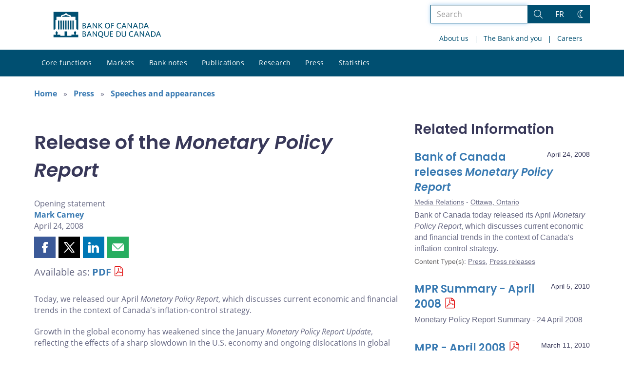

--- FILE ---
content_type: text/html; charset=UTF-8
request_url: https://www.bankofcanada.ca/2008/04/opening-statement-57/
body_size: 24576
content:
<!DOCTYPE html>
<html lang="en-US">
<head>
    <meta http-equiv="X-UA-Compatible" content="IE=edge">
    <meta http-equiv="content-type" content="text/html; charset=UTF-8"/>
    <meta name="twitter:card" content="summary"/>
    <meta name="twitter:site" content="@bankofcanada"/>
    <meta name="twitter:title" content="Release of the Monetary Policy Report"/>
    <meta name="twitter:description" content="Growth in the global economy has weakened since the January Monetary Policy Report Update, reflecting the effects of a sharp slowdown in the U.S. economy and ongoing dislocations in global financial markets. Growth in the Canadian economy has also moderated."/>
    <meta name="twitter:image" content="https://www.bankofcanada.ca/wp-content/uploads/2018/05/4.jpg"/>
    <meta property="og:url" content="https://www.bankofcanada.ca/2008/04/opening-statement-57/"/>
    <meta property="og:title" content="Release of the Monetary Policy Report"/>
    <meta property="og:image" content="https://www.bankofcanada.ca/wp-content/uploads/2022/01/default-og-image.jpg"/>
    <meta property="og:description" content="Growth in the global economy has weakened since the January Monetary Policy Report Update, reflecting the effects of a sharp slowdown in the U.S. economy and ongoing dislocations in global financial markets. Growth in the Canadian economy has also moderated."/>
    <meta property="og:type" content="website"/>
    <meta property="description" content="Growth in the global economy has weakened since the January Monetary Policy Report Update, reflecting the effects of a sharp slowdown in the U.S. economy and ongoing dislocations in global financial markets. Growth in the Canadian economy has also moderated."/>
    <meta name="viewport" content="width=device-width, initial-scale=1.0">
    <meta name="publication_date" content="2008-04-24"/>
    <meta name="last_modified_date" content="2020-09-03"/>
    
    <title>Release of the Monetary Policy Report - Bank of Canada</title>

    <link rel="alternate" hreflang="en-us" href="https://www.bankofcanada.ca/2008/04/opening-statement-57/" />
<link rel="alternate" hreflang="fr-fr" href="https://www.banqueducanada.ca/2008/04/declaration-preliminaire-55/" />
<link rel="alternate" hreflang="x-default" href="https://www.bankofcanada.ca/2008/04/opening-statement-57/" />
<link rel='stylesheet' id='all-css-css'  href='https://www.bankofcanada.ca/wp-content/themes/ews-build-2024/css/all.css?dts=20250910160918' type='text/css' media='screen' />
<link rel='stylesheet' id='print-css-css'  href='https://www.bankofcanada.ca/wp-content/themes/ews-build-2024/css/print.css?dts=20250910160918' type='text/css' media='print' />
<link rel='stylesheet' id='kohana_datepicker_css-css'  href='https://www.bankofcanada.ca/wp-content/themes/ews-build-2024/css/datepicker/datepicker.css?dts=20250910160918' type='text/css' media='screen' />
<link rel='stylesheet' id='bocss-css-css'  href='https://www.bankofcanada.ca/wp-content/themes/ews-build-2024/css/BoCSS.css?dts=20250910160918' type='text/css' media='screen' />
<link rel='stylesheet' id='carrington-business-css'  href='https://www.bankofcanada.ca/wp-content/themes/ews-build-2024/style.css?dts=20250910160918' type='text/css' media='screen' />
<link rel='stylesheet' id='wp-block-library-css'  href='https://www.bankofcanada.ca/wp-includes/css/dist/block-library/style.min.css?dts=20250910160918' type='text/css' media='all' />
<style id='elasticpress-related-posts-style-inline-css' type='text/css'>
.editor-styles-wrapper .wp-block-elasticpress-related-posts ul,.wp-block-elasticpress-related-posts ul{list-style-type:none;padding:0}.editor-styles-wrapper .wp-block-elasticpress-related-posts ul li a>div{display:inline}

</style>
<style id='global-styles-inline-css' type='text/css'>
body{--wp--preset--color--black: #000000;--wp--preset--color--cyan-bluish-gray: #abb8c3;--wp--preset--color--white: #ffffff;--wp--preset--color--pale-pink: #f78da7;--wp--preset--color--vivid-red: #cf2e2e;--wp--preset--color--luminous-vivid-orange: #ff6900;--wp--preset--color--luminous-vivid-amber: #fcb900;--wp--preset--color--light-green-cyan: #7bdcb5;--wp--preset--color--vivid-green-cyan: #00d084;--wp--preset--color--pale-cyan-blue: #8ed1fc;--wp--preset--color--vivid-cyan-blue: #0693e3;--wp--preset--color--vivid-purple: #9b51e0;--wp--preset--gradient--vivid-cyan-blue-to-vivid-purple: linear-gradient(135deg,rgba(6,147,227,1) 0%,rgb(155,81,224) 100%);--wp--preset--gradient--light-green-cyan-to-vivid-green-cyan: linear-gradient(135deg,rgb(122,220,180) 0%,rgb(0,208,130) 100%);--wp--preset--gradient--luminous-vivid-amber-to-luminous-vivid-orange: linear-gradient(135deg,rgba(252,185,0,1) 0%,rgba(255,105,0,1) 100%);--wp--preset--gradient--luminous-vivid-orange-to-vivid-red: linear-gradient(135deg,rgba(255,105,0,1) 0%,rgb(207,46,46) 100%);--wp--preset--gradient--very-light-gray-to-cyan-bluish-gray: linear-gradient(135deg,rgb(238,238,238) 0%,rgb(169,184,195) 100%);--wp--preset--gradient--cool-to-warm-spectrum: linear-gradient(135deg,rgb(74,234,220) 0%,rgb(151,120,209) 20%,rgb(207,42,186) 40%,rgb(238,44,130) 60%,rgb(251,105,98) 80%,rgb(254,248,76) 100%);--wp--preset--gradient--blush-light-purple: linear-gradient(135deg,rgb(255,206,236) 0%,rgb(152,150,240) 100%);--wp--preset--gradient--blush-bordeaux: linear-gradient(135deg,rgb(254,205,165) 0%,rgb(254,45,45) 50%,rgb(107,0,62) 100%);--wp--preset--gradient--luminous-dusk: linear-gradient(135deg,rgb(255,203,112) 0%,rgb(199,81,192) 50%,rgb(65,88,208) 100%);--wp--preset--gradient--pale-ocean: linear-gradient(135deg,rgb(255,245,203) 0%,rgb(182,227,212) 50%,rgb(51,167,181) 100%);--wp--preset--gradient--electric-grass: linear-gradient(135deg,rgb(202,248,128) 0%,rgb(113,206,126) 100%);--wp--preset--gradient--midnight: linear-gradient(135deg,rgb(2,3,129) 0%,rgb(40,116,252) 100%);--wp--preset--duotone--dark-grayscale: url('#wp-duotone-dark-grayscale');--wp--preset--duotone--grayscale: url('#wp-duotone-grayscale');--wp--preset--duotone--purple-yellow: url('#wp-duotone-purple-yellow');--wp--preset--duotone--blue-red: url('#wp-duotone-blue-red');--wp--preset--duotone--midnight: url('#wp-duotone-midnight');--wp--preset--duotone--magenta-yellow: url('#wp-duotone-magenta-yellow');--wp--preset--duotone--purple-green: url('#wp-duotone-purple-green');--wp--preset--duotone--blue-orange: url('#wp-duotone-blue-orange');--wp--preset--font-size--small: 13px;--wp--preset--font-size--medium: 20px;--wp--preset--font-size--large: 36px;--wp--preset--font-size--x-large: 42px;}.has-black-color{color: var(--wp--preset--color--black) !important;}.has-cyan-bluish-gray-color{color: var(--wp--preset--color--cyan-bluish-gray) !important;}.has-white-color{color: var(--wp--preset--color--white) !important;}.has-pale-pink-color{color: var(--wp--preset--color--pale-pink) !important;}.has-vivid-red-color{color: var(--wp--preset--color--vivid-red) !important;}.has-luminous-vivid-orange-color{color: var(--wp--preset--color--luminous-vivid-orange) !important;}.has-luminous-vivid-amber-color{color: var(--wp--preset--color--luminous-vivid-amber) !important;}.has-light-green-cyan-color{color: var(--wp--preset--color--light-green-cyan) !important;}.has-vivid-green-cyan-color{color: var(--wp--preset--color--vivid-green-cyan) !important;}.has-pale-cyan-blue-color{color: var(--wp--preset--color--pale-cyan-blue) !important;}.has-vivid-cyan-blue-color{color: var(--wp--preset--color--vivid-cyan-blue) !important;}.has-vivid-purple-color{color: var(--wp--preset--color--vivid-purple) !important;}.has-black-background-color{background-color: var(--wp--preset--color--black) !important;}.has-cyan-bluish-gray-background-color{background-color: var(--wp--preset--color--cyan-bluish-gray) !important;}.has-white-background-color{background-color: var(--wp--preset--color--white) !important;}.has-pale-pink-background-color{background-color: var(--wp--preset--color--pale-pink) !important;}.has-vivid-red-background-color{background-color: var(--wp--preset--color--vivid-red) !important;}.has-luminous-vivid-orange-background-color{background-color: var(--wp--preset--color--luminous-vivid-orange) !important;}.has-luminous-vivid-amber-background-color{background-color: var(--wp--preset--color--luminous-vivid-amber) !important;}.has-light-green-cyan-background-color{background-color: var(--wp--preset--color--light-green-cyan) !important;}.has-vivid-green-cyan-background-color{background-color: var(--wp--preset--color--vivid-green-cyan) !important;}.has-pale-cyan-blue-background-color{background-color: var(--wp--preset--color--pale-cyan-blue) !important;}.has-vivid-cyan-blue-background-color{background-color: var(--wp--preset--color--vivid-cyan-blue) !important;}.has-vivid-purple-background-color{background-color: var(--wp--preset--color--vivid-purple) !important;}.has-black-border-color{border-color: var(--wp--preset--color--black) !important;}.has-cyan-bluish-gray-border-color{border-color: var(--wp--preset--color--cyan-bluish-gray) !important;}.has-white-border-color{border-color: var(--wp--preset--color--white) !important;}.has-pale-pink-border-color{border-color: var(--wp--preset--color--pale-pink) !important;}.has-vivid-red-border-color{border-color: var(--wp--preset--color--vivid-red) !important;}.has-luminous-vivid-orange-border-color{border-color: var(--wp--preset--color--luminous-vivid-orange) !important;}.has-luminous-vivid-amber-border-color{border-color: var(--wp--preset--color--luminous-vivid-amber) !important;}.has-light-green-cyan-border-color{border-color: var(--wp--preset--color--light-green-cyan) !important;}.has-vivid-green-cyan-border-color{border-color: var(--wp--preset--color--vivid-green-cyan) !important;}.has-pale-cyan-blue-border-color{border-color: var(--wp--preset--color--pale-cyan-blue) !important;}.has-vivid-cyan-blue-border-color{border-color: var(--wp--preset--color--vivid-cyan-blue) !important;}.has-vivid-purple-border-color{border-color: var(--wp--preset--color--vivid-purple) !important;}.has-vivid-cyan-blue-to-vivid-purple-gradient-background{background: var(--wp--preset--gradient--vivid-cyan-blue-to-vivid-purple) !important;}.has-light-green-cyan-to-vivid-green-cyan-gradient-background{background: var(--wp--preset--gradient--light-green-cyan-to-vivid-green-cyan) !important;}.has-luminous-vivid-amber-to-luminous-vivid-orange-gradient-background{background: var(--wp--preset--gradient--luminous-vivid-amber-to-luminous-vivid-orange) !important;}.has-luminous-vivid-orange-to-vivid-red-gradient-background{background: var(--wp--preset--gradient--luminous-vivid-orange-to-vivid-red) !important;}.has-very-light-gray-to-cyan-bluish-gray-gradient-background{background: var(--wp--preset--gradient--very-light-gray-to-cyan-bluish-gray) !important;}.has-cool-to-warm-spectrum-gradient-background{background: var(--wp--preset--gradient--cool-to-warm-spectrum) !important;}.has-blush-light-purple-gradient-background{background: var(--wp--preset--gradient--blush-light-purple) !important;}.has-blush-bordeaux-gradient-background{background: var(--wp--preset--gradient--blush-bordeaux) !important;}.has-luminous-dusk-gradient-background{background: var(--wp--preset--gradient--luminous-dusk) !important;}.has-pale-ocean-gradient-background{background: var(--wp--preset--gradient--pale-ocean) !important;}.has-electric-grass-gradient-background{background: var(--wp--preset--gradient--electric-grass) !important;}.has-midnight-gradient-background{background: var(--wp--preset--gradient--midnight) !important;}.has-small-font-size{font-size: var(--wp--preset--font-size--small) !important;}.has-medium-font-size{font-size: var(--wp--preset--font-size--medium) !important;}.has-large-font-size{font-size: var(--wp--preset--font-size--large) !important;}.has-x-large-font-size{font-size: var(--wp--preset--font-size--x-large) !important;}
</style>
<link rel='stylesheet' id='contact-form-7-css'  href='https://www.bankofcanada.ca/wp-content/plugins/contact-form-7/includes/css/styles.css?dts=20250910160918' type='text/css' media='all' />
<style id='contact-form-7-inline-css' type='text/css'>
.wpcf7 .wpcf7-recaptcha iframe {margin-bottom: 0;}.wpcf7 .wpcf7-recaptcha[data-align="center"] > div {margin: 0 auto;}.wpcf7 .wpcf7-recaptcha[data-align="right"] > div {margin: 0 0 0 auto;}
</style>
<link rel='stylesheet' id='elasticpress-facets-css'  href='https://www.bankofcanada.ca/wp-content/plugins/elasticpress/dist/css/facets-styles.css?dts=20250910160918' type='text/css' media='all' />
<link rel='stylesheet' id='fancybox-css'  href='https://www.bankofcanada.ca/wp-content/plugins/easy-fancybox/fancybox/1.5.4/jquery.fancybox.min.css?dts=20250910160918' type='text/css' media='screen' />
<style id='fancybox-inline-css' type='text/css'>
#fancybox-outer{background:#fff}#fancybox-content{background:#fff;border-color:#fff;color:inherit;}
</style>
<link rel='stylesheet' id='cf7cf-style-css'  href='https://www.bankofcanada.ca/wp-content/plugins/cf7-conditional-fields/style.css?dts=20250910160918' type='text/css' media='all' />

            <script type='text/javascript'>
                CFCT = {
                    url: 'https://www.bankofcanada.ca/'
                };
            </script>
        <script type='text/javascript' src='https://www.bankofcanada.ca/wp-includes/js/jquery/jquery.min.js?dts=20250910160918' id='jquery-core-js'></script>
<script type='text/javascript' src='https://www.bankofcanada.ca/wp-includes/js/jquery/jquery-migrate.min.js?dts=20250910160918' id='jquery-migrate-js'></script>
<script type='text/javascript' src='https://www.bankofcanada.ca/wp-content/themes/parent-build/js/numeral.min.js?dts=20250910160918' id='numeral-js'></script>
<script type='text/javascript' src='https://www.bankofcanada.ca/wp-content/themes/parent-build/js/numeralLocales.js?dts=20250910160918' id='numeralLocales-js'></script>
<script type='text/javascript' src='https://www.bankofcanada.ca/wp-content/themes/parent-build/js/checkStorageAvailable.js?dts=20250910160918' id='checkStorageAvailable-js'></script>
<script type='text/javascript' src='https://www.bankofcanada.ca/wp-content/themes/parent-build/js/theme-switch.js?dts=20250910160918' id='themeSwitch-js'></script>
<script type='text/javascript' src='https://www.bankofcanada.ca/wp-content/plugins/boc_post_callout/src/PostCallout/js/widget-card.js?dts=20250910160918' id='post_callout_js-js'></script>
<link rel="canonical" href="https://www.bankofcanada.ca/2008/04/opening-statement-57/" />
<link rel='shortlink' href='https://www.bankofcanada.ca/?p=13556' />
<script type='text/javascript'>numeral.locale('boc_en')</script>

    <link rel="apple-touch-icon" sizes="57x57" href="https://www.bankofcanada.ca/wp-content/themes/ews-build-2024/img/favicon/apple-touch-icon-57x57.png">
<link rel="apple-touch-icon" sizes="60x60" href="https://www.bankofcanada.ca/wp-content/themes/ews-build-2024/img/favicon/apple-touch-icon-60x60.png">
<link rel="apple-touch-icon" sizes="72x72" href="https://www.bankofcanada.ca/wp-content/themes/ews-build-2024/img/favicon/apple-touch-icon-72x72.png">
<link rel="apple-touch-icon" sizes="76x76" href="https://www.bankofcanada.ca/wp-content/themes/ews-build-2024/img/favicon/apple-touch-icon-76x76.png">
<link rel="apple-touch-icon" sizes="114x114" href="https://www.bankofcanada.ca/wp-content/themes/ews-build-2024/img/favicon/apple-touch-icon-114x114.png">
<link rel="apple-touch-icon" sizes="120x120" href="https://www.bankofcanada.ca/wp-content/themes/ews-build-2024/img/favicon/apple-touch-icon-120x120.png">
<link rel="apple-touch-icon" sizes="144x144" href="https://www.bankofcanada.ca/wp-content/themes/ews-build-2024/img/favicon/apple-touch-icon-144x144.png">
<link rel="apple-touch-icon" sizes="152x152" href="https://www.bankofcanada.ca/wp-content/themes/ews-build-2024/img/favicon/apple-touch-icon-152x152.png">
<link rel="apple-touch-icon" sizes="180x180" href="https://www.bankofcanada.ca/wp-content/themes/ews-build-2024/img/favicon/apple-touch-icon-180x180.png">
<link rel="icon" type="image/png" sizes="32x32" href="https://www.bankofcanada.ca/wp-content/themes/ews-build-2024/img/favicon/favicon-32x32.png">
<link rel="icon" type="image/png" sizes="192x192" href="https://www.bankofcanada.ca/wp-content/themes/ews-build-2024/img/favicon/android-chrome-192x192.png">
<link rel="icon" type="image/png" sizes="16x16" href="https://www.bankofcanada.ca/wp-content/themes/ews-build-2024/img/favicon/favicon-16x16.png">
<link rel="manifest" href="https://www.bankofcanada.ca/wp-content/themes/ews-build-2024/img/favicon/site.webmanifest">
<link rel="mask-icon" href="https://www.bankofcanada.ca/wp-content/themes/ews-build-2024/img/favicon/safari-pinned-tab.svg" color="#23242C">
<link rel="shortcut icon" href="https://www.bankofcanada.ca/wp-content/themes/ews-build-2024/img/favicon/favicon-lightmode.ico" media="(prefers-color-scheme: light)">
<link rel="shortcut icon" href="https://www.bankofcanada.ca/wp-content/themes/ews-build-2024/img/favicon/favicon-darkmode.ico" media="(prefers-color-scheme: dark)">
<meta name="msapplication-TileColor" content="#FFFFFF">
<meta name="msapplication-config" content="https://www.bankofcanada.ca/wp-content/themes/ews-build-2024/img/favicon/browserconfig.xml">
<meta name="theme-color" content="#23242C">


    <script type="text/javascript">
        var bocVars = {
            'homeUrl': "https://www.bankofcanada.ca/",
            'lang': "en",
            'valetUrl': "https://www.bankofcanada.ca/valet/",
            'rpsUrl': "https://www.bankofcanada.ca/rps-api/"
        };
            var valet_url = bocVars.valetUrl;
            var chartLanguage = bocVars.lang;
            var seriesList = {};


    </script>


    <script async src="https://www.googletagmanager.com/gtag/js?id=G-D0WRRH3RZH"></script>

<script type="text/javascript">
    var gaVars = {
        domains: ['www.bankofcanada.ca','www.banqueducanada.ca'],
        ga4analyticsAccount: 'G-D0WRRH3RZH',
        baseUrl: 'https://www.bankofcanada.ca/',
        pageUrl: 'https://www.bankofcanada.ca/2008/04/opening-statement-57/',
        activeLang: 'en'
    };

    window.dataLayer = window.dataLayer || [];

    function gtag() {
        dataLayer.push(arguments);
        var event = arguments[1]
        var parameters = arguments[2];
        if (localStorage.getItem('_bocDebug') === 'true' && parameters) {
            if (typeof event === 'string') {
                var debugString = 'event: ' + (event.length <= 40 ? event : (event.substring(0, 38) + '..'));
            }
            for (var param in parameters) {
                let value = parameters[param];
                if (typeof value === 'string') {
                    debugString = debugString.concat("\n  " + param + ": " +
                            (value.length <= 100 ? value : value.toString().substring(0, 98) + '..'));
                }
            }
            console.log(debugString, '\n', parameters);
        }
    }

    gtag('js', new Date());

    var DNT = 'no';
    if (navigator.doNotTrack === "yes" || navigator.doNotTrack === "1" || navigator.msDoNotTrack === "1"
        || window.doNotTrack === "yes" || window.doNotTrack === "1" || window.msDoNotTrack === "1") {
        DNT = 'yes';
    }

    var options = {
        // By default gtag('config'...) triggers a page_view, we need to disable it here because we
        // are sending a manual page_view event with dimensions later, this is to avoid duplicate page_view events
        'send_page_view': false,
        'linker': {
            'domains': gaVars.domains
        },
        'link_attribution': {
            'cookie_name': '_gaela',
            'cookie_expires': 60,
            'levels': 9
        },
        'anonymize_ip': true,
        // We need to map dimensions to the Custom Dimension Names set in Google Analytics
        'custom_map': {'dimension1': 'DNT', 'dimension2': 'URLAnchor'},
    };

    if (gaVars.ga4analyticsAccount) {
        gtag('config', gaVars.ga4analyticsAccount, options);
    }
    // Manually send page_view event with dimensions
    gtag('event', 'page_view', {'DNT': DNT, 'URLAnchor': location.hash});

    if (localStorage.getItem('_bocDebug') === 'true') {
        // eslint-disable-next-line no-console
        console.log("  Options:", options, "\ndataLayer: ", dataLayer);
    }

    /**
     * Ensures all YouTube embed iframes within the specified container have the IFrame Player API enabled.
     * Adds or updates the 'enablejsapi=1' parameter in the iframe src if missing.
     * Handles invalid iframe src values gracefully.
     *
     * @param {Element|Document} container - The DOM element or document to search within.
     */
    function enableIFramePlayerAPI(container) {
        const iframes = container.querySelectorAll('iframe[src*="youtube.com/embed"]');

        iframes.forEach((iframe) => {
            try {
                const src = new URL(iframe.src);

                const enableJsApi = src.searchParams.get('enablejsapi');
                if (enableJsApi !== '1') {
                    src.searchParams.set('enablejsapi', '1');
                    iframe.src = src.toString();
                }
            } catch (e) {
                console.warn('Invalid iframe src:', iframe.src, e);
            }
        });
    }

    // Enable the JS IFrame Player API on all YouTube videos on the page
    document.addEventListener('DOMContentLoaded', () => {
        enableIFramePlayerAPI(document.body);

        // Make sure it works with the ajax updater
        jQuery('#main-content').on('ajax-updater:page-loaded', () => {
            enableIFramePlayerAPI(document.body);
        });
    });

</script>


    <script type="application/ld+json">
        {
          "@context": "http://schema.org/",
          "@type": "Organization",
          "name": "Bank of Canada",
          "url" : "https://www.bankofcanada.ca/",
          "sameAs":[
          "https://twitter.com/bankofcanada",
          "https://www.linkedin.com/company/12682",
          "https://www.youtube.com/user/bankofcanadaofficial",
          "https://www.flickr.com/photos/bankofcanada/"
          ]
        }
    </script>
</head>

<body class="postid-13556 no-js">
<div id="skip" class="hidden-xs hidden-sm">

    <div id="skip-link-wrapper">
        <a id="skip-link" href="#main-content">Skip to content</a>
    </div>
</div>
<div class="top-bar-wrap hidden-xs hidden-sm">
    <div class="container header-grid">
        <div id="header-logo">
            <a hreflang='en' href="https://www.bankofcanada.ca/" title="Home" tabindex="0">
                <svg id="Layer_1" data-name="Layer 1" xmlns="http://www.w3.org/2000/svg" viewBox="0 0 134.46 32.93"><title>Home</title><path d="M5.61,11.1H7.37v11.2H5.61Zm3,0h1.76v11.2H8.62Zm3,0h1.76v11.2H11.62Zm3,0h1.76v11.2H14.62Zm9,0h1.76v11.2H23.62Zm-3,0h1.76v11.2H20.62Zm-3,0h1.76v11.2H17.62ZM27.69,28.71a8,8,0,0,0,.63-2.5c0-.69,0-.91-.8-1.17,0,0-.09,0-.09-.17a.14.14,0,0,1,.13-.15,0,0,0,0,0,0,0c0-.1,0-.28-.56-.28s-.55.18-.56.28a0,0,0,0,0,0,0,.14.14,0,0,1,.13.15c0,.14-.09.17-.09.17-.85.26-.83.47-.8,1.17a8.31,8.31,0,0,0,.63,2.49v0H22.39v1.41H17.15V24.73H13.85v5.43H8.61V28.75h-4v0a8.24,8.24,0,0,0,.63-2.49c0-.69.05-.91-.8-1.17,0,0-.09,0-.09-.17a.14.14,0,0,1,.13-.15s0,0,0,0,0-.28-.56-.28-.56.18-.56.28,0,0,0,0a.14.14,0,0,1,.13.15c0,.14-.09.17-.09.17-.85.26-.84.47-.8,1.17a8,8,0,0,0,.63,2.49v0H0V32H31V28.75H27.69v0ZM20.11,5.81,15.5,4.16,10.89,5.81V6.4h9.22ZM0,0V22.39H1.59l.92-.95V10.38H3.61V6.44H9.26V4.81l5.1-1.92V2.2h2.26v.68l5.1,1.92V6.44h5.65v3.94h1.11V21.44l.92.95H31V0Z" transform="translate(0)"/><g id="Layer_1-2" data-name="Layer 1"><path d="M38.11,31.41H36.45V24.53h1.66c1.53,0,2.23.7,2.23,1.78a1.46,1.46,0,0,1-1,1.4,1.65,1.65,0,0,1,1.27,1.66c0,1.4-1,2-2.55,2m0-6.05h-.76v2.1H38c.89,0,1.4-.38,1.4-1.08S39,25.35,38.11,25.35Zm0,2.8h-.76v2.42h.76c1,0,1.53-.38,1.53-1.21S39.13,28.16,38.11,28.16Z" transform="translate(0)"/><path d="M46.83,31.47,46,29.37H43.2l-.76,2h-1l2.67-6.88h1l2.61,6.75-.89.19M44.6,25.61l-1.08,2.87h2.17Z" transform="translate(0)"/><polyline points="53.65 31.41 49.89 26.05 49.89 31.41 49.06 31.41 49.06 24.53 49.89 24.53 53.52 29.69 53.52 24.53 54.35 24.53 54.35 31.41 53.65 31.41"/><path d="M60,31.28l2,.7-.19,1L58,31.41A3.34,3.34,0,0,1,55.75,28c0-2.1,1.27-3.57,3.18-3.57s3.12,1.46,3.12,3.57A3.18,3.18,0,0,1,60,31.28m-1-6c-1.34,0-2.17,1-2.17,2.67s.83,2.74,2.17,2.74S61.1,29.62,61.1,28,60.27,25.29,58.93,25.29Z" transform="translate(0)"/><path d="M66.13,31.53a2.53,2.53,0,0,1-2.67-2.74V24.53h1v4.14c0,1.21.51,2,1.72,2s1.72-.7,1.72-2v-4.2h1v4.2a2.56,2.56,0,0,1-2.67,2.87" transform="translate(0)"/><polyline points="70.72 31.41 70.72 24.53 74.41 24.53 74.41 25.42 71.61 25.42 71.61 27.39 73.77 27.39 73.9 28.22 71.61 28.22 71.61 30.51 74.47 30.51 74.47 31.41 70.72 31.41"/><path d="M80.65,31.41h-2V24.53h2c2.36,0,3.63,1.4,3.63,3.44S83,31.41,80.65,31.41m.06-6.05H79.63v5.16h1.08a2.37,2.37,0,0,0,2.67-2.61A2.44,2.44,0,0,0,80.71,25.35Z" transform="translate(0)"/><path d="M88,31.53a2.53,2.53,0,0,1-2.67-2.74V24.53h1v4.14c0,1.21.51,2,1.72,2s1.72-.7,1.72-2v-4.2h1v4.2A2.56,2.56,0,0,1,88,31.53" transform="translate(0)"/><path d="M97.59,31.53c-1.91,0-3.18-1.4-3.18-3.57s1.27-3.57,3.18-3.57a3.29,3.29,0,0,1,2,.57l-.13,1a2.94,2.94,0,0,0-1.85-.64c-1.4,0-2.23,1-2.23,2.67s.83,2.67,2.23,2.67a3.17,3.17,0,0,0,1.91-.7l.13.89a3.26,3.26,0,0,1-2,.7" transform="translate(0)"/><path d="M105.74,31.47l-.83-2.1h-2.8l-.76,2h-1l2.67-6.88h1l2.67,6.75-1,.19m-2.23-5.86-1.08,2.87h2.23Z" transform="translate(0)"/><polyline points="112.62 31.41 108.86 26.05 108.86 31.41 107.97 31.41 107.97 24.53 108.8 24.53 112.43 29.69 112.43 24.53 113.32 24.53 113.32 31.41 112.62 31.41"/><path d="M119.94,31.47l-.83-2.1h-2.8l-.76,2h-1l2.67-6.88h1l2.61,6.75-.89.19m-2.23-5.86-1.08,2.87h2.17Z" transform="translate(0)"/><path d="M124.15,31.41h-2V24.53h2c2.36,0,3.63,1.4,3.63,3.44s-1.27,3.44-3.63,3.44m.06-6.05h-1.08v5.16h1.08a2.32,2.32,0,0,0,2.61-2.61A2.39,2.39,0,0,0,124.21,25.35Z" transform="translate(0)"/><path d="M133.51,31.47l-.83-2.1h-2.8l-.76,2h-1l2.67-6.88h1l2.67,6.75-1,.19m-2.23-5.86-1.08,2.87h2.17Z" transform="translate(0)"/><path d="M38.11,21H36.45V14.08h1.66c1.53,0,2.23.7,2.23,1.78a1.46,1.46,0,0,1-1,1.4,1.65,1.65,0,0,1,1.27,1.66c0,1.4-1,2-2.55,2m0-6.05h-.76V17H38c.89,0,1.4-.38,1.4-1.08S39,14.91,38.11,14.91Zm0,2.8h-.76v2.42h.76c1,0,1.53-.38,1.53-1.21S39.13,17.71,38.11,17.71Z" transform="translate(0)"/><path d="M46.83,21,46,18.86H43.2L42.44,21h-1l2.67-6.88h1l2.61,6.75-.89.19M44.6,15.17,43.52,18h2.17Z" transform="translate(0)"/><polyline points="53.65 20.96 49.89 15.61 49.89 20.96 49.06 20.96 49.06 14.08 49.89 14.08 53.52 19.24 53.52 14.08 54.35 14.08 54.35 20.96 53.65 20.96"/><polyline points="60.46 21.02 57.21 17.46 57.21 20.96 56.26 20.96 56.26 14.08 57.21 14.08 57.21 17.14 60.14 14.08 61.23 14.08 58.23 17.27 61.42 20.77 60.46 21.02"/><path d="M67.47,21.09c-1.91,0-3.12-1.4-3.12-3.57S65.56,14,67.53,14s3.12,1.4,3.12,3.57-1.21,3.57-3.18,3.57m0-6.3c-1.34,0-2.17,1.08-2.17,2.67s.83,2.67,2.17,2.67,2.17-1.08,2.17-2.67S68.87,14.78,67.47,14.78Z" transform="translate(0)"/><polyline points="73.2 14.91 73.2 17.01 75.24 17.01 75.43 17.9 73.2 17.9 73.2 20.96 72.24 20.96 72.24 14.08 75.81 14.08 75.81 14.91 73.2 14.91"/><path d="M82.3,21.09c-1.91,0-3.18-1.4-3.18-3.57S80.39,14,82.3,14a3.29,3.29,0,0,1,2,.57l-.13,1a2.94,2.94,0,0,0-1.85-.64c-1.4,0-2.23,1.08-2.23,2.67s.83,2.67,2.23,2.67a3.17,3.17,0,0,0,1.91-.7l.13.89a3.56,3.56,0,0,1-2,.7" transform="translate(0)"/><path d="M90.46,21l-.83-2.1h-2.8L86,21H85l2.67-6.88h1l2.61,6.75-.83.19m-2.23-5.86L87.14,18h2.17Z" transform="translate(0)"/><polyline points="97.27 20.96 93.51 15.61 93.51 20.96 92.62 20.96 92.62 14.08 93.45 14.08 97.14 19.24 97.14 14.08 97.97 14.08 97.97 20.96 97.27 20.96"/><path d="M104.66,21l-.83-2.1H101l-.76,2h-1L102,14.08h1l2.61,6.75-.89.19m-2.23-5.86L101.35,18h2.17Z" transform="translate(0)"/><path d="M108.8,21h-2V14.08h2c2.36,0,3.63,1.4,3.63,3.44S111.15,21,108.8,21m.06-6.05h-1.08v5.16h1.08a2.32,2.32,0,0,0,2.61-2.61A2.36,2.36,0,0,0,108.86,14.91Z" transform="translate(0)"/><path d="M118.16,21l-.83-2.17h-2.8l-.76,2h-1L115.48,14h1l2.67,6.75-1,.25m-2.23-5.86L114.85,18h2.23Z" transform="translate(0)"/></g></svg>
            </a>
        </div>
        <div id='toolbar-lg' class='pull-right'>
            <form id="google-search-form" name="gs" method="get" action="https://www.bankofcanada.ca/search/" role='form' class='form-inline'>
    <div class="form-group search-group">
        <div class="flex-search-container">

            <label for="search" class="sr-only">Search the site</label>
            <input type="text" title="Search" name="esearch" maxlength="256"
                   placeholder="Search"
                   id="search"
                   class="form-control search-space search-input"
                   value=""
                   autofocus
            />
            <div class="input-group-btn">
                <button class='btn btn-default search-button' type="submit">
                    <span class='sr-only'>Search</span>
                    <div class="bocss-icon bocss-icon__full bocss-icon__search">
    <!-- Generator: Adobe Illustrator 22.1.0, SVG Export Plug-In . SVG Version: 6.00 Build 0)  --><svg version="1.1" xmlns="http://www.w3.org/2000/svg" xmlns:xlink="http://www.w3.org/1999/xlink" x="0px" y="0px" viewbox="0 0 24 24" style="enable-background:new 0 0 24 24;" xml:space="preserve">
<g>
	<path d="M23.245,23.996c-0.2,0-0.389-0.078-0.53-0.22L16.2,17.26c-0.761,0.651-1.618,1.182-2.553,1.579
		c-1.229,0.522-2.52,0.787-3.837,0.787c-1.257,0-2.492-0.241-3.673-0.718c-2.431-0.981-4.334-2.849-5.359-5.262
		c-1.025-2.412-1.05-5.08-0.069-7.51S3.558,1.802,5.97,0.777C7.199,0.254,8.489-0.01,9.807-0.01c1.257,0,2.492,0.242,3.673,0.718
		c2.431,0.981,4.334,2.849,5.359,5.262c1.025,2.413,1.05,5.08,0.069,7.51c-0.402,0.996-0.956,1.909-1.649,2.718l6.517,6.518
		c0.292,0.292,0.292,0.768,0,1.061C23.634,23.918,23.445,23.996,23.245,23.996z M9.807,1.49c-1.115,0-2.209,0.224-3.25,0.667
		C4.513,3.026,2.93,4.638,2.099,6.697c-0.831,2.059-0.81,4.318,0.058,6.362c0.869,2.044,2.481,3.627,4.54,4.458
		c1.001,0.404,2.048,0.608,3.112,0.608c1.115,0,2.209-0.224,3.25-0.667c0.974-0.414,1.847-0.998,2.594-1.736
		c0.01-0.014,0.021-0.026,0.032-0.037c0.016-0.016,0.031-0.029,0.045-0.039c0.763-0.771,1.369-1.693,1.786-2.728
		c0.831-2.059,0.81-4.318-0.059-6.362c-0.868-2.044-2.481-3.627-4.54-4.458C11.918,1.695,10.871,1.49,9.807,1.49z"></path>
</g>
</svg>

</div>

                </button>
            </div>
        </div>
    </div>
</form>

<script>
    const skip = document.getElementById("skip-link");
    let firstTab = false
    document.addEventListener("keydown", function (event) {
        if (event.keyCode == 9 && !firstTab) {
            event.preventDefault();
            skip.focus();
            firstTab = true;
        }
    })
</script>
            <a id='langSwitch'
             href='https://www.banqueducanada.ca/2008/04/declaration-preliminaire-55/' class='btn btn-default lang-analytics' aria-label='basculez vers le français' lang='fr'>FR</a>
                <button id="theme-switcher-light" type="button" title="Change theme" class="bocss-button bocss-button--navigation bocss-button--small bocss-button--icon-only" data-action="theme-switch">
    <div class="bocss-icon bocss-icon__small bocss-icon__sun">
    <svg xmlns="http://www.w3.org/2000/svg" xmlns:xlink="http://www.w3.org/1999/xlink" version="1.1" x="0px" y="0px" viewbox="0 0 24 24" style="enable-background:new 0 0 24 24;" xml:space="preserve"><title>Change theme</title>
<g>
	<path d="M12,19.5c-4.135,0-7.5-3.365-7.5-7.5S7.865,4.5,12,4.5s7.5,3.365,7.5,7.5S16.135,19.5,12,19.5z M12,6c-3.308,0-6,2.692-6,6   s2.692,6,6,6s6-2.692,6-6S15.308,6,12,6z"></path>
	<path d="M12,3c-0.414,0-0.75-0.336-0.75-0.75v-1.5C11.25,0.336,11.586,0,12,0s0.75,0.336,0.75,0.75v1.5C12.75,2.664,12.414,3,12,3z   "></path>
	<path d="M18.894,5.856c-0.2,0-0.389-0.078-0.53-0.22c-0.142-0.142-0.22-0.33-0.22-0.53c0-0.2,0.078-0.389,0.22-0.53l1.061-1.061   c0.142-0.142,0.33-0.22,0.53-0.22s0.389,0.078,0.53,0.22c0.142,0.142,0.22,0.33,0.22,0.53c0,0.2-0.078,0.389-0.22,0.53   l-1.061,1.061C19.283,5.778,19.094,5.856,18.894,5.856z"></path>
	<path d="M21.75,12.75C21.336,12.75,21,12.414,21,12s0.336-0.75,0.75-0.75h1.5c0.414,0,0.75,0.336,0.75,0.75s-0.336,0.75-0.75,0.75   H21.75z"></path>
	<path d="M19.955,20.705c-0.2,0-0.389-0.078-0.53-0.22l-1.061-1.061c-0.292-0.292-0.292-0.768,0-1.061   c0.142-0.142,0.33-0.22,0.53-0.22s0.389,0.078,0.53,0.22l1.061,1.061c0.292,0.292,0.292,0.768,0,1.061   C20.344,20.627,20.155,20.705,19.955,20.705z"></path>
	<path d="M12,24c-0.414,0-0.75-0.336-0.75-0.75v-1.5c0-0.414,0.336-0.75,0.75-0.75s0.75,0.336,0.75,0.75v1.5   C12.75,23.664,12.414,24,12,24z"></path>
	<path d="M4.045,20.705c-0.2,0-0.389-0.078-0.53-0.22c-0.142-0.142-0.22-0.33-0.22-0.53s0.078-0.389,0.22-0.53l1.061-1.061   c0.141-0.142,0.33-0.22,0.53-0.22s0.389,0.078,0.53,0.22c0.292,0.292,0.292,0.768,0,1.061l-1.061,1.061   C4.434,20.627,4.246,20.705,4.045,20.705z"></path>
	<path d="M0.75,12.75C0.336,12.75,0,12.414,0,12s0.336-0.75,0.75-0.75h1.5C2.664,11.25,3,11.586,3,12s-0.336,0.75-0.75,0.75H0.75z"></path>
	<path d="M5.106,5.856c-0.2,0-0.389-0.078-0.53-0.22L3.515,4.575c-0.142-0.141-0.22-0.33-0.22-0.53s0.078-0.389,0.22-0.53   c0.141-0.142,0.33-0.22,0.53-0.22s0.389,0.078,0.53,0.22l1.061,1.061c0.142,0.141,0.22,0.33,0.22,0.53s-0.078,0.389-0.22,0.53   C5.495,5.778,5.306,5.856,5.106,5.856z"></path>
</g>
</svg>

</div>

    
    <span class ='sr-only'> Change theme </span>
</button>
                <button id="theme-switcher-dark" type="button" title="Change theme" class="bocss-button bocss-button--navigation bocss-button--small bocss-button--icon-only" data-action="theme-switch">
    <div class="bocss-icon bocss-icon__small bocss-icon__moon">
    <svg xmlns="http://www.w3.org/2000/svg" xmlns:xlink="http://www.w3.org/1999/xlink" version="1.1" x="0px" y="0px" viewbox="0 0 24 24" style="enable-background:new 0 0 24 24;" xml:space="preserve"><title>Change theme</title>
<g>
	<path d="M15.937,23.962c-1.216,0-2.426-0.187-3.596-0.554c-3.058-0.96-5.559-3.054-7.042-5.896   c-1.483-2.842-1.771-6.091-0.811-9.149c0.961-3.058,3.054-5.559,5.896-7.042c1.714-0.895,3.63-1.368,5.539-1.368   c1.218,0,2.433,0.187,3.609,0.557c0.314,0.099,0.525,0.386,0.525,0.715c0,0.329-0.211,0.617-0.525,0.716   c-4.396,1.383-7.35,5.409-7.351,10.018c0.001,4.608,2.955,8.634,7.351,10.017c0.314,0.099,0.525,0.386,0.525,0.715   s-0.211,0.617-0.525,0.715C18.363,23.775,17.153,23.962,15.937,23.962z M15.924,1.454c-1.67,0-3.345,0.414-4.846,1.197   C8.592,3.949,6.76,6.137,5.92,8.813c-0.841,2.676-0.589,5.519,0.709,8.005s3.486,4.318,6.162,5.159   c1.025,0.322,2.084,0.485,3.147,0.485c0.289,0,0.578-0.012,0.866-0.036c-3.754-2.101-6.121-6.087-6.122-10.466   c0.001-4.381,2.369-8.367,6.124-10.468C16.513,1.466,16.218,1.454,15.924,1.454z"></path>
</g>
</svg>

</div>

    
    <span class ='sr-only'> Change theme </span>
</button>
        </div>

        <nav class="navbar-secondary" aria-label="Secondary navigation">
            <ul id="menu-secondary-menu-en" class="nav navbar-nav top-level"><li id="menu-item-243600" class="menu-item menu-item-type-post_type menu-item-object-page"><a href="https://www.bankofcanada.ca/about/">About us </a><div class="sub-menu"><div class="sub-menu-content">
					<div id="cfct-build-148169" class="cfct-build grid hideoverflow">
						<div class="row"><div class="col-sm-4 cfct-block">
			<div class="cfct-module cfct-widget-module-bochtml">
				<div class="cfct-mod-content"> <h2><a href="https://www.bankofcanada.ca/about/">About us</a></h2>
        <ul>
				<li><a href="https://www.bankofcanada.ca/about/">What we do</a></li>
				<li><a href="https://www.bankofcanada.ca/about/our-offices/">Our offices</a></li>
				<li><a href="https://www.bankofcanada.ca/about/our-vision-our-values-our-promise/">Our vision</a></li>
				<li><a href="https://www.bankofcanada.ca/about/our-history/">History</a></li>
				<li><a href="https://www.bankofcanada.ca/about/contact-information/">Contact us</a></li>
        </ul>
												<h3>Corporate governance</h3>
				        <ul>
								
        <li><a href="https://www.bankofcanada.ca/about/board-of-directors/">Board of Directors</a></li>
        <li><a href="https://www.bankofcanada.ca/about/governing-council/">Our leadership</a></li>
        <li><a href="https://www.bankofcanada.ca/about/governance-documents/">Governance documents</a></li>
				        </ul>

</div>
			</div></div><div class="col-sm-4 cfct-block">
			<div class="cfct-module cfct-widget-module-postcalloutwidget">
				<div class="cfct-mod-content"><div class="post-callout-wrapper ">
                <div class="row">
                    <div class="col-sm-12">
                        <img width="500" height="250" src="https://www.bankofcanada.ca/wp-content/uploads/2025/03/Accessibility_callout-2x1-1-500x250.jpg" class="cfct-mod-image  large-landscape" alt="" loading="lazy" />
                        
                    </div>
                </div>

    <div class="row">
        <div class="col-sm-12">
    <a aria-label="Accessibility" title="Accessibility" href="https://www.bankofcanada.ca/accessibility/"  class="post-callout-link">
        <h2 class='cfct-mod-title post-callout-title'>
            Accessibility
        </h2>
    </a>




            <div class="cfct-mod-content ">
                        <p>A plan that shares how the Bank strives to be accessible to everyone</p>
                
            </div>
        </div>
    </div>

</div>
</div>
			</div></div><div class="col-sm-4 cfct-block">
			<div class="cfct-module cfct-widget-module-postcalloutwidget">
				<div class="cfct-mod-content"><div class="post-callout-wrapper ">
                <div class="row">
                    <div class="col-sm-12">
                        <img width="500" height="250" src="https://www.bankofcanada.ca/wp-content/uploads/2024/09/rap-carousel-500x250.jpg" class="cfct-mod-image  large-landscape" alt="" loading="lazy" />
                        
                    </div>
                </div>

    <div class="row">
        <div class="col-sm-12">
    <a aria-label="Reconciliation Action Plan" title="Reconciliation Action Plan" href="https://www.bankofcanada.ca/about/governance-documents/reconciliation-action-plan/"  class="post-callout-link">
        <h2 class='cfct-mod-title post-callout-title'>
            Reconciliation Action Plan
        </h2>
    </a>




            <div class="cfct-mod-content ">
                        <p>A plan to guide the Bank along its Reconciliation journey</p>
                
            </div>
        </div>
    </div>

</div>
</div>
			</div></div></div>
					</div>
					</div></div></li>
<li id="menu-item-245569" class="menu-item menu-item-type-post_type menu-item-object-page"><a href="https://www.bankofcanada.ca/the-bank-and-you/">The Bank and you </a><div class="sub-menu"><div class="sub-menu-content">
					<div id="cfct-build-243564" class="cfct-build grid hideoverflow">
						<div class="row"><div class="col-sm-4 cfct-block">
			<div class="cfct-module cfct-widget-module-bochtml">
				<div class="cfct-mod-content">        <h2><a href="https://www.bankofcanada.ca/the-bank-and-you/">The Bank and you</a></h2>
        <ul>
				 <li><a href="https://www.bankofcanada.ca/the-bank-and-you/engaging-with-canadians/">Engaging with Canadians</a></li>
				<li><a href="https://www.bankofcanada.ca/the-bank-and-you/promoting-economic-literacy-and-education/">Promoting economic literacy and education</a></li>
        </ul>
</div>
			</div>
			<div class="cfct-module cfct-widget-module-bochtml">
				<div class="cfct-mod-content">								        <h3><a href="https://www.bankofcanada.ca/about/educational-resources/">Educational resources</a></h3>
        <ul>
				<li><a href="https://www.bankofcanada.ca/publications/the-economy-plain-and-simple/">The Economy, Plain and Simple</a></li>
        <li><a href="https://www.bankofcanada.ca/about/educational-resources/explainers/">Explainers</a></li>
        <li><a href="https://www.bankofcanada.ca/about/educational-resources/financial-education-resources/">Financial education resources</a></li>
				<li><a href="https://www.bankofcanada.ca/about/background-materials/">Background materials</a></li>
                </ul>
</div>
			</div></div><div class="col-sm-4 cfct-block">
			<div class="cfct-module cfct-widget-module-postcalloutwidget">
				<div class="cfct-mod-content"><div class="post-callout-wrapper ">
                <div class="row">
                    <div class="col-sm-12">
                        <img width="500" height="250" src="https://www.bankofcanada.ca/wp-content/uploads/2025/03/museum-feature-500x250.jpg" class="cfct-mod-image  large-landscape" alt="" loading="lazy" />
                        
                    </div>
                </div>

    <div class="row">
        <div class="col-sm-12">
    <a aria-label="Bank of Canada Museum" title="Bank of Canada Museum" href="https://www.bankofcanadamuseum.ca/"  class="post-callout-link">
        <h2 class='cfct-mod-title post-callout-title'>
            Bank of Canada Museum
        </h2>
    </a>




            <div class="cfct-mod-content ">
                        <p>Expand your understanding of spending and saving, discover your place in the economy and explore a world-class currency collection.</p>
                
            </div>
        </div>
    </div>

</div>
</div>
			</div></div><div class="col-sm-4 cfct-block">
			<div class="cfct-module cfct-widget-module-postcalloutwidget">
				<div class="cfct-mod-content"><div class="post-callout-wrapper ">
                <div class="row">
                    <div class="col-sm-12">
                        <img width="500" height="250" src="https://www.bankofcanada.ca/wp-content/uploads/2025/03/Central-bank_callout-2x1-1-500x250.jpg" class="cfct-mod-image  large-landscape" alt="" loading="lazy" />
                        
                    </div>
                </div>

    <div class="row">
        <div class="col-sm-12">
    <a aria-label="What is a central bank?" title="What is a central bank?" href="https://www.bankofcanada.ca/2024/12/what-is-a-central-bank/" data-content-type='Explainers' class="post-callout-link">
        <h2 class='cfct-mod-title post-callout-title'>
            What is a central bank?
        </h2>
    </a>




            <div class="cfct-mod-content ">
                        <p>A central bank works to promote a country’s economic stability and its citizens’ financial well-being.</p>
                
            </div>
        </div>
    </div>

</div>
</div>
			</div></div></div>
					</div>
					</div></div></li>
<li id="menu-item-243603" class="menu-item menu-item-type-post_type menu-item-object-page"><a href="https://www.bankofcanada.ca/careers/">Careers </a><div class="sub-menu"><div class="sub-menu-content">
					<div id="cfct-build-243574" class="cfct-build grid hideoverflow">
						<div class="row"><div class="col-sm-4 cfct-block">
			<div class="cfct-module cfct-widget-module-bochtml">
				<div class="cfct-mod-content">        <h2><a href="https://www.bankofcanada.ca/careers/">Careers</a></h2>
        <ul>
				<li><a href="https://www.bankofcanada.ca/careers/working-here/">Work at the Bank</a></li>
        <li><a href="https://www.bankofcanada.ca/careers/scholarship-awards/">Scholarship awards</a></li>
				<li><a href="https://www.bankofcanada.ca/careers/students/">Students and recent grads</a></li>
        </ul>
</div>
			</div></div><div class="col-sm-4 cfct-block">
			<div class="cfct-module cfct-widget-module-bochtml">
				<div class="cfct-mod-content"><div style="width:70%; margin-top: 20px;">
	<figure><img src="https://www.bankofcanada.ca/wp-content/uploads/2025/12/top100-2026_transparent_en.svg" alt="" title="Canada’s Top 100 Employers 2026" class=" alignnone" /></figure>
</div>
</div>
			</div></div><div class="col-sm-4 cfct-block">
			<div class="cfct-module cfct-widget-module-postcalloutwidget">
				<div class="cfct-mod-content"><div class="post-callout-wrapper ">
                <div class="row">
                    <div class="col-sm-12">
                        <img width="500" height="250" src="https://www.bankofcanada.ca/wp-content/uploads/2025/12/Careers_callout-500x250.png" class="cfct-mod-image  large-landscape" alt="Two people smiling at the camera: a middle-aged man wearing glasses with fair skin and light brown hair that is grey on the sides, and a woman with medium skin and long curly dark hair." loading="lazy" />
                        
                    </div>
                </div>

    <div class="row">
        <div class="col-sm-12">
    <a aria-label="Work at the Bank" title="Work at the Bank" href="https://www.bankofcanada.ca/careers/working-here/"  class="post-callout-link">
        <h2 class='cfct-mod-title post-callout-title'>
            Work at the Bank
        </h2>
    </a>




            <div class="cfct-mod-content ">
                        <p>Level up your career with us.</p>
                
            </div>
        </div>
    </div>

</div>
</div>
			</div></div></div>
					</div>
					</div></div></li>
</ul>
        </nav>
    </div>

</div>


<nav id="navbar-accordion" class="navbar navbar-default" aria-label="Primary navigation">
    <div class="container">
        <div class="navbar-header visible-sm visible-xs">
            <a hreflang='en' id="top-xs" href="https://www.bankofcanada.ca/" class='pull-left'>
                <i class='icon-boc-logo'></i><span class="sr-only">Home</span>
            </a>
            <button type="button" id="mobile-menu-toggle" class="navbar-toggle">
                <span class="sr-only">Toggle navigation</span>
                <span class="icon-bar"></span>
                <span class="icon-bar"></span>
                <span class="icon-bar"></span>
            </button>
                <a id='langSwitch'
             href='https://www.banqueducanada.ca/2008/04/declaration-preliminaire-55/' class='navbar-toggle lang-analytics' aria-label='basculez vers le français' lang='fr'>FR</a>
            <button type="button" id="mobile-search-toggle" class="navbar-toggle" data-parent="#navbar-accordion"
        data-toggle="collapse" data-target="#searchbox-xs">
    <span class="sr-only">Toggle Search</span>
    <div class="bocss-icon bocss-icon__full bocss-icon__search">
    <!-- Generator: Adobe Illustrator 22.1.0, SVG Export Plug-In . SVG Version: 6.00 Build 0)  --><svg version="1.1" xmlns="http://www.w3.org/2000/svg" xmlns:xlink="http://www.w3.org/1999/xlink" x="0px" y="0px" viewbox="0 0 24 24" style="enable-background:new 0 0 24 24;" xml:space="preserve">
<g>
	<path d="M23.245,23.996c-0.2,0-0.389-0.078-0.53-0.22L16.2,17.26c-0.761,0.651-1.618,1.182-2.553,1.579
		c-1.229,0.522-2.52,0.787-3.837,0.787c-1.257,0-2.492-0.241-3.673-0.718c-2.431-0.981-4.334-2.849-5.359-5.262
		c-1.025-2.412-1.05-5.08-0.069-7.51S3.558,1.802,5.97,0.777C7.199,0.254,8.489-0.01,9.807-0.01c1.257,0,2.492,0.242,3.673,0.718
		c2.431,0.981,4.334,2.849,5.359,5.262c1.025,2.413,1.05,5.08,0.069,7.51c-0.402,0.996-0.956,1.909-1.649,2.718l6.517,6.518
		c0.292,0.292,0.292,0.768,0,1.061C23.634,23.918,23.445,23.996,23.245,23.996z M9.807,1.49c-1.115,0-2.209,0.224-3.25,0.667
		C4.513,3.026,2.93,4.638,2.099,6.697c-0.831,2.059-0.81,4.318,0.058,6.362c0.869,2.044,2.481,3.627,4.54,4.458
		c1.001,0.404,2.048,0.608,3.112,0.608c1.115,0,2.209-0.224,3.25-0.667c0.974-0.414,1.847-0.998,2.594-1.736
		c0.01-0.014,0.021-0.026,0.032-0.037c0.016-0.016,0.031-0.029,0.045-0.039c0.763-0.771,1.369-1.693,1.786-2.728
		c0.831-2.059,0.81-4.318-0.059-6.362c-0.868-2.044-2.481-3.627-4.54-4.458C11.918,1.695,10.871,1.49,9.807,1.49z"></path>
</g>
</svg>

</div>

</button>
                <button id="theme-switcher-light" type="button" title="Change theme" class="bocss-button bocss-button--navigation bocss-button--small bocss-button--icon-only" data-action="theme-switch">
    <div class="bocss-icon bocss-icon__small bocss-icon__sun">
    <svg xmlns="http://www.w3.org/2000/svg" xmlns:xlink="http://www.w3.org/1999/xlink" version="1.1" x="0px" y="0px" viewbox="0 0 24 24" style="enable-background:new 0 0 24 24;" xml:space="preserve"><title>Change theme</title>
<g>
	<path d="M12,19.5c-4.135,0-7.5-3.365-7.5-7.5S7.865,4.5,12,4.5s7.5,3.365,7.5,7.5S16.135,19.5,12,19.5z M12,6c-3.308,0-6,2.692-6,6   s2.692,6,6,6s6-2.692,6-6S15.308,6,12,6z"></path>
	<path d="M12,3c-0.414,0-0.75-0.336-0.75-0.75v-1.5C11.25,0.336,11.586,0,12,0s0.75,0.336,0.75,0.75v1.5C12.75,2.664,12.414,3,12,3z   "></path>
	<path d="M18.894,5.856c-0.2,0-0.389-0.078-0.53-0.22c-0.142-0.142-0.22-0.33-0.22-0.53c0-0.2,0.078-0.389,0.22-0.53l1.061-1.061   c0.142-0.142,0.33-0.22,0.53-0.22s0.389,0.078,0.53,0.22c0.142,0.142,0.22,0.33,0.22,0.53c0,0.2-0.078,0.389-0.22,0.53   l-1.061,1.061C19.283,5.778,19.094,5.856,18.894,5.856z"></path>
	<path d="M21.75,12.75C21.336,12.75,21,12.414,21,12s0.336-0.75,0.75-0.75h1.5c0.414,0,0.75,0.336,0.75,0.75s-0.336,0.75-0.75,0.75   H21.75z"></path>
	<path d="M19.955,20.705c-0.2,0-0.389-0.078-0.53-0.22l-1.061-1.061c-0.292-0.292-0.292-0.768,0-1.061   c0.142-0.142,0.33-0.22,0.53-0.22s0.389,0.078,0.53,0.22l1.061,1.061c0.292,0.292,0.292,0.768,0,1.061   C20.344,20.627,20.155,20.705,19.955,20.705z"></path>
	<path d="M12,24c-0.414,0-0.75-0.336-0.75-0.75v-1.5c0-0.414,0.336-0.75,0.75-0.75s0.75,0.336,0.75,0.75v1.5   C12.75,23.664,12.414,24,12,24z"></path>
	<path d="M4.045,20.705c-0.2,0-0.389-0.078-0.53-0.22c-0.142-0.142-0.22-0.33-0.22-0.53s0.078-0.389,0.22-0.53l1.061-1.061   c0.141-0.142,0.33-0.22,0.53-0.22s0.389,0.078,0.53,0.22c0.292,0.292,0.292,0.768,0,1.061l-1.061,1.061   C4.434,20.627,4.246,20.705,4.045,20.705z"></path>
	<path d="M0.75,12.75C0.336,12.75,0,12.414,0,12s0.336-0.75,0.75-0.75h1.5C2.664,11.25,3,11.586,3,12s-0.336,0.75-0.75,0.75H0.75z"></path>
	<path d="M5.106,5.856c-0.2,0-0.389-0.078-0.53-0.22L3.515,4.575c-0.142-0.141-0.22-0.33-0.22-0.53s0.078-0.389,0.22-0.53   c0.141-0.142,0.33-0.22,0.53-0.22s0.389,0.078,0.53,0.22l1.061,1.061c0.142,0.141,0.22,0.33,0.22,0.53s-0.078,0.389-0.22,0.53   C5.495,5.778,5.306,5.856,5.106,5.856z"></path>
</g>
</svg>

</div>

    
    <span class ='sr-only'> Change theme </span>
</button>
                <button id="theme-switcher-dark" type="button" title="Change theme" class="bocss-button bocss-button--navigation bocss-button--small bocss-button--icon-only" data-action="theme-switch">
    <div class="bocss-icon bocss-icon__small bocss-icon__moon">
    <svg xmlns="http://www.w3.org/2000/svg" xmlns:xlink="http://www.w3.org/1999/xlink" version="1.1" x="0px" y="0px" viewbox="0 0 24 24" style="enable-background:new 0 0 24 24;" xml:space="preserve"><title>Change theme</title>
<g>
	<path d="M15.937,23.962c-1.216,0-2.426-0.187-3.596-0.554c-3.058-0.96-5.559-3.054-7.042-5.896   c-1.483-2.842-1.771-6.091-0.811-9.149c0.961-3.058,3.054-5.559,5.896-7.042c1.714-0.895,3.63-1.368,5.539-1.368   c1.218,0,2.433,0.187,3.609,0.557c0.314,0.099,0.525,0.386,0.525,0.715c0,0.329-0.211,0.617-0.525,0.716   c-4.396,1.383-7.35,5.409-7.351,10.018c0.001,4.608,2.955,8.634,7.351,10.017c0.314,0.099,0.525,0.386,0.525,0.715   s-0.211,0.617-0.525,0.715C18.363,23.775,17.153,23.962,15.937,23.962z M15.924,1.454c-1.67,0-3.345,0.414-4.846,1.197   C8.592,3.949,6.76,6.137,5.92,8.813c-0.841,2.676-0.589,5.519,0.709,8.005s3.486,4.318,6.162,5.159   c1.025,0.322,2.084,0.485,3.147,0.485c0.289,0,0.578-0.012,0.866-0.036c-3.754-2.101-6.121-6.087-6.122-10.466   c0.001-4.381,2.369-8.367,6.124-10.468C16.513,1.466,16.218,1.454,15.924,1.454z"></path>
</g>
</svg>

</div>

    
    <span class ='sr-only'> Change theme </span>
</button>
        </div>
    </div>
    <div class="panel">
        <div class="collapse bocss-navbar-collapse navbar-ex2-collapse" id="searchbox-xs">
    <form id="google-search-form-mobile" method="get" action="https://www.bankofcanada.ca/search/" class='form visible-xs visible-sm'
          role="form">
        <div class="flex-search-container">
            <label for="mobile-search" class="sr-only">Search the site</label>
            <input type="text" id="mobile-search" title="Search" name="esearch"
                   maxlength="256"
                   placeholder="Search"
                   class="form-control search-input"
                   value=""/>
            <span>
                <button class='btn btn-default search-button' type="submit">
                    <span class='sr-only'>Search</span>
                    <div class="bocss-icon bocss-icon__full bocss-icon__search">
    <!-- Generator: Adobe Illustrator 22.1.0, SVG Export Plug-In . SVG Version: 6.00 Build 0)  --><svg version="1.1" xmlns="http://www.w3.org/2000/svg" xmlns:xlink="http://www.w3.org/1999/xlink" x="0px" y="0px" viewbox="0 0 24 24" style="enable-background:new 0 0 24 24;" xml:space="preserve">
<g>
	<path d="M23.245,23.996c-0.2,0-0.389-0.078-0.53-0.22L16.2,17.26c-0.761,0.651-1.618,1.182-2.553,1.579
		c-1.229,0.522-2.52,0.787-3.837,0.787c-1.257,0-2.492-0.241-3.673-0.718c-2.431-0.981-4.334-2.849-5.359-5.262
		c-1.025-2.412-1.05-5.08-0.069-7.51S3.558,1.802,5.97,0.777C7.199,0.254,8.489-0.01,9.807-0.01c1.257,0,2.492,0.242,3.673,0.718
		c2.431,0.981,4.334,2.849,5.359,5.262c1.025,2.413,1.05,5.08,0.069,7.51c-0.402,0.996-0.956,1.909-1.649,2.718l6.517,6.518
		c0.292,0.292,0.292,0.768,0,1.061C23.634,23.918,23.445,23.996,23.245,23.996z M9.807,1.49c-1.115,0-2.209,0.224-3.25,0.667
		C4.513,3.026,2.93,4.638,2.099,6.697c-0.831,2.059-0.81,4.318,0.058,6.362c0.869,2.044,2.481,3.627,4.54,4.458
		c1.001,0.404,2.048,0.608,3.112,0.608c1.115,0,2.209-0.224,3.25-0.667c0.974-0.414,1.847-0.998,2.594-1.736
		c0.01-0.014,0.021-0.026,0.032-0.037c0.016-0.016,0.031-0.029,0.045-0.039c0.763-0.771,1.369-1.693,1.786-2.728
		c0.831-2.059,0.81-4.318-0.059-6.362c-0.868-2.044-2.481-3.627-4.54-4.458C11.918,1.695,10.871,1.49,9.807,1.49z"></path>
</g>
</svg>

</div>

                </button>
            </span>
        </div>
    </form>
</div>
        <div id="nav-menu" class="collapse bocss-navbar-collapse navbar-ex1-collapse">
            <div class="visible-xs visible-sm secondary-menu-mobile">
                <div class="container">
                    <ul id="menu-secondary-menu-en" class="nav navbar-nav top-level"><li id="menu-item-243600" class="menu-item menu-item-type-post_type menu-item-object-page"><a href="https://www.bankofcanada.ca/about/">About us </a><div class="sub-menu"><div class="sub-menu-content">
					<div id="cfct-build-148169" class="cfct-build grid hideoverflow">
						<div class="row"><div class="col-sm-4 cfct-block">
			<div class="cfct-module cfct-widget-module-bochtml">
				<div class="cfct-mod-content"> <h2><a href="https://www.bankofcanada.ca/about/">About us</a></h2>
        <ul>
				<li><a href="https://www.bankofcanada.ca/about/">What we do</a></li>
				<li><a href="https://www.bankofcanada.ca/about/our-offices/">Our offices</a></li>
				<li><a href="https://www.bankofcanada.ca/about/our-vision-our-values-our-promise/">Our vision</a></li>
				<li><a href="https://www.bankofcanada.ca/about/our-history/">History</a></li>
				<li><a href="https://www.bankofcanada.ca/about/contact-information/">Contact us</a></li>
        </ul>
												<h3>Corporate governance</h3>
				        <ul>
								
        <li><a href="https://www.bankofcanada.ca/about/board-of-directors/">Board of Directors</a></li>
        <li><a href="https://www.bankofcanada.ca/about/governing-council/">Our leadership</a></li>
        <li><a href="https://www.bankofcanada.ca/about/governance-documents/">Governance documents</a></li>
				        </ul>

</div>
			</div></div><div class="col-sm-4 cfct-block">
			<div class="cfct-module cfct-widget-module-postcalloutwidget">
				<div class="cfct-mod-content"><div class="post-callout-wrapper ">
                <div class="row">
                    <div class="col-sm-12">
                        <img width="500" height="250" src="https://www.bankofcanada.ca/wp-content/uploads/2025/03/Accessibility_callout-2x1-1-500x250.jpg" class="cfct-mod-image  large-landscape" alt="" loading="lazy" />
                        
                    </div>
                </div>

    <div class="row">
        <div class="col-sm-12">
    <a aria-label="Accessibility" title="Accessibility" href="https://www.bankofcanada.ca/accessibility/"  class="post-callout-link">
        <h2 class='cfct-mod-title post-callout-title'>
            Accessibility
        </h2>
    </a>




            <div class="cfct-mod-content ">
                        <p>A plan that shares how the Bank strives to be accessible to everyone</p>
                
            </div>
        </div>
    </div>

</div>
</div>
			</div></div><div class="col-sm-4 cfct-block">
			<div class="cfct-module cfct-widget-module-postcalloutwidget">
				<div class="cfct-mod-content"><div class="post-callout-wrapper ">
                <div class="row">
                    <div class="col-sm-12">
                        <img width="500" height="250" src="https://www.bankofcanada.ca/wp-content/uploads/2024/09/rap-carousel-500x250.jpg" class="cfct-mod-image  large-landscape" alt="" loading="lazy" />
                        
                    </div>
                </div>

    <div class="row">
        <div class="col-sm-12">
    <a aria-label="Reconciliation Action Plan" title="Reconciliation Action Plan" href="https://www.bankofcanada.ca/about/governance-documents/reconciliation-action-plan/"  class="post-callout-link">
        <h2 class='cfct-mod-title post-callout-title'>
            Reconciliation Action Plan
        </h2>
    </a>




            <div class="cfct-mod-content ">
                        <p>A plan to guide the Bank along its Reconciliation journey</p>
                
            </div>
        </div>
    </div>

</div>
</div>
			</div></div></div>
					</div>
					</div></div></li>
<li id="menu-item-245569" class="menu-item menu-item-type-post_type menu-item-object-page"><a href="https://www.bankofcanada.ca/the-bank-and-you/">The Bank and you </a><div class="sub-menu"><div class="sub-menu-content">
					<div id="cfct-build-243564" class="cfct-build grid hideoverflow">
						<div class="row"><div class="col-sm-4 cfct-block">
			<div class="cfct-module cfct-widget-module-bochtml">
				<div class="cfct-mod-content">        <h2><a href="https://www.bankofcanada.ca/the-bank-and-you/">The Bank and you</a></h2>
        <ul>
				 <li><a href="https://www.bankofcanada.ca/the-bank-and-you/engaging-with-canadians/">Engaging with Canadians</a></li>
				<li><a href="https://www.bankofcanada.ca/the-bank-and-you/promoting-economic-literacy-and-education/">Promoting economic literacy and education</a></li>
        </ul>
</div>
			</div>
			<div class="cfct-module cfct-widget-module-bochtml">
				<div class="cfct-mod-content">								        <h3><a href="https://www.bankofcanada.ca/about/educational-resources/">Educational resources</a></h3>
        <ul>
				<li><a href="https://www.bankofcanada.ca/publications/the-economy-plain-and-simple/">The Economy, Plain and Simple</a></li>
        <li><a href="https://www.bankofcanada.ca/about/educational-resources/explainers/">Explainers</a></li>
        <li><a href="https://www.bankofcanada.ca/about/educational-resources/financial-education-resources/">Financial education resources</a></li>
				<li><a href="https://www.bankofcanada.ca/about/background-materials/">Background materials</a></li>
                </ul>
</div>
			</div></div><div class="col-sm-4 cfct-block">
			<div class="cfct-module cfct-widget-module-postcalloutwidget">
				<div class="cfct-mod-content"><div class="post-callout-wrapper ">
                <div class="row">
                    <div class="col-sm-12">
                        <img width="500" height="250" src="https://www.bankofcanada.ca/wp-content/uploads/2025/03/museum-feature-500x250.jpg" class="cfct-mod-image  large-landscape" alt="" loading="lazy" />
                        
                    </div>
                </div>

    <div class="row">
        <div class="col-sm-12">
    <a aria-label="Bank of Canada Museum" title="Bank of Canada Museum" href="https://www.bankofcanadamuseum.ca/"  class="post-callout-link">
        <h2 class='cfct-mod-title post-callout-title'>
            Bank of Canada Museum
        </h2>
    </a>




            <div class="cfct-mod-content ">
                        <p>Expand your understanding of spending and saving, discover your place in the economy and explore a world-class currency collection.</p>
                
            </div>
        </div>
    </div>

</div>
</div>
			</div></div><div class="col-sm-4 cfct-block">
			<div class="cfct-module cfct-widget-module-postcalloutwidget">
				<div class="cfct-mod-content"><div class="post-callout-wrapper ">
                <div class="row">
                    <div class="col-sm-12">
                        <img width="500" height="250" src="https://www.bankofcanada.ca/wp-content/uploads/2025/03/Central-bank_callout-2x1-1-500x250.jpg" class="cfct-mod-image  large-landscape" alt="" loading="lazy" />
                        
                    </div>
                </div>

    <div class="row">
        <div class="col-sm-12">
    <a aria-label="What is a central bank?" title="What is a central bank?" href="https://www.bankofcanada.ca/2024/12/what-is-a-central-bank/" data-content-type='Explainers' class="post-callout-link">
        <h2 class='cfct-mod-title post-callout-title'>
            What is a central bank?
        </h2>
    </a>




            <div class="cfct-mod-content ">
                        <p>A central bank works to promote a country’s economic stability and its citizens’ financial well-being.</p>
                
            </div>
        </div>
    </div>

</div>
</div>
			</div></div></div>
					</div>
					</div></div></li>
<li id="menu-item-243603" class="menu-item menu-item-type-post_type menu-item-object-page"><a href="https://www.bankofcanada.ca/careers/">Careers </a><div class="sub-menu"><div class="sub-menu-content">
					<div id="cfct-build-243574" class="cfct-build grid hideoverflow">
						<div class="row"><div class="col-sm-4 cfct-block">
			<div class="cfct-module cfct-widget-module-bochtml">
				<div class="cfct-mod-content">        <h2><a href="https://www.bankofcanada.ca/careers/">Careers</a></h2>
        <ul>
				<li><a href="https://www.bankofcanada.ca/careers/working-here/">Work at the Bank</a></li>
        <li><a href="https://www.bankofcanada.ca/careers/scholarship-awards/">Scholarship awards</a></li>
				<li><a href="https://www.bankofcanada.ca/careers/students/">Students and recent grads</a></li>
        </ul>
</div>
			</div></div><div class="col-sm-4 cfct-block">
			<div class="cfct-module cfct-widget-module-bochtml">
				<div class="cfct-mod-content"><div style="width:70%; margin-top: 20px;">
	<figure><img src="https://www.bankofcanada.ca/wp-content/uploads/2025/12/top100-2026_transparent_en.svg" alt="" title="Canada’s Top 100 Employers 2026" class=" alignnone" /></figure>
</div>
</div>
			</div></div><div class="col-sm-4 cfct-block">
			<div class="cfct-module cfct-widget-module-postcalloutwidget">
				<div class="cfct-mod-content"><div class="post-callout-wrapper ">
                <div class="row">
                    <div class="col-sm-12">
                        <img width="500" height="250" src="https://www.bankofcanada.ca/wp-content/uploads/2025/12/Careers_callout-500x250.png" class="cfct-mod-image  large-landscape" alt="Two people smiling at the camera: a middle-aged man wearing glasses with fair skin and light brown hair that is grey on the sides, and a woman with medium skin and long curly dark hair." loading="lazy" />
                        
                    </div>
                </div>

    <div class="row">
        <div class="col-sm-12">
    <a aria-label="Work at the Bank" title="Work at the Bank" href="https://www.bankofcanada.ca/careers/working-here/"  class="post-callout-link">
        <h2 class='cfct-mod-title post-callout-title'>
            Work at the Bank
        </h2>
    </a>




            <div class="cfct-mod-content ">
                        <p>Level up your career with us.</p>
                
            </div>
        </div>
    </div>

</div>
</div>
			</div></div></div>
					</div>
					</div></div></li>
</ul>
                </div>
            </div>
            <div class="container">
                <ul id="menu-menu-en" class="nav navbar-nav"><li id="menu-item-148254" class="menu-item menu-item-type-post_type menu-item-object-page"><a href="https://www.bankofcanada.ca/core-functions/">Core functions </a><div class="sub-menu"><div class="sub-menu-content">
					<div id="cfct-build-148174" class="cfct-build grid hideoverflow">
						<div class="row"><div class="col-sm-4 cfct-block">
			<div class="cfct-module cfct-widget-module-bochtml">
				<div class="cfct-mod-content">        <h2><a href="https://www.bankofcanada.ca/core-functions/">Core functions</a></h2>
        <ul>
        <li><a href="https://www.bankofcanada.ca/core-functions/monetary-policy/">Monetary policy</a></li>
        <li><a href="https://www.bankofcanada.ca/core-functions/financial-system/">Financial system</a></li>
        <li><a href="https://www.bankofcanada.ca/core-functions/currency/">Currency</a></li>
        <li><a href="https://www.bankofcanada.ca/core-functions/funds-management/">Funds management</a></li>
				<li><a href="https://www.bankofcanada.ca/core-functions/retail-payments-supervision/">Retail payments supervision</a></li>
        </ul>
</div>
			</div>
			<div class="cfct-module cfct-widget-module-bochtml">
				<div class="cfct-mod-content">        <h2>Featured</h2>
        <ul>
        <li><a href="https://www.bankofcanada.ca/core-functions/monetary-policy/key-interest-rate/">Policy interest rate</a></li>
        <li><a href="https://www.unclaimedproperties.bankofcanada.ca/">Unclaimed Properties Office</a></li>
       </ul>
</div>
			</div></div><div class="col-sm-4 cfct-block">
			<div class="cfct-module cfct-widget-module-postcalloutwidget">
				<div class="cfct-mod-content"><div class="post-callout-wrapper ">
                <div class="row">
                    <div class="col-sm-12">
                        <img width="500" height="250" src="https://www.bankofcanada.ca/wp-content/uploads/2025/02/framework-renewal-callout.jpg" class="cfct-mod-image  large-landscape" alt="" loading="lazy" />
                        
                    </div>
                </div>

    <div class="row">
        <div class="col-sm-12">
    <a aria-label="Renewing Canada’s monetary policy framework" title="Renewing Canada’s monetary policy framework" href="https://www.bankofcanada.ca/core-functions/monetary-policy/renewing-canadas-monetary-policy-framework/"  class="post-callout-link">
        <h2 class='cfct-mod-title post-callout-title'>
            Renewing Canada’s monetary policy framework
        </h2>
    </a>




            <div class="cfct-mod-content ">
                        <p>Every five years, the Bank of Canada and the Government of Canada review and renew the agreement on Canada’s monetary policy framework. </p>
                
            </div>
        </div>
    </div>

</div>
</div>
			</div></div><div class="col-sm-4 cfct-block">
			<div class="cfct-module cfct-widget-module-postcalloutwidget">
				<div class="cfct-mod-content"><div class="post-callout-wrapper ">
                <div class="row">
                    <div class="col-sm-12">
                        <img width="500" height="250" src="https://www.bankofcanada.ca/wp-content/uploads/2025/03/RPS_feature-500x250.jpg" class="cfct-mod-image  large-landscape" alt="" loading="lazy" />
                        
                    </div>
                </div>

    <div class="row">
        <div class="col-sm-12">
    <a aria-label="Retail payments supervision" title="Retail payments supervision" href="https://www.bankofcanada.ca/core-functions/retail-payments-supervision/"  class="post-callout-link">
        <h2 class='cfct-mod-title post-callout-title'>
            Retail payments supervision
        </h2>
    </a>




            <div class="cfct-mod-content ">
                        <p>We supervise payment service providers under the <em>Retail Payment Activities Act</em>. We make sure providers meet risk management requirements and keep your funds safe. </p>
                
            </div>
        </div>
    </div>

</div>
</div>
			</div></div></div>
					</div>
					</div></div></li>
<li id="menu-item-148259" class="menu-item menu-item-type-post_type menu-item-object-page"><a href="https://www.bankofcanada.ca/markets/">Markets </a><div class="sub-menu"><div class="sub-menu-content">
					<div id="cfct-build-148179" class="cfct-build grid hideoverflow">
						<div class="row"><div class="col-sm-4 cfct-block">
			<div class="cfct-module cfct-widget-module-bochtml">
				<div class="cfct-mod-content">        <h2><a href="https://www.bankofcanada.ca/markets/">Markets</a></h2>
        <ul>
        <li><a href="https://www.bankofcanada.ca/markets/about-financial-markets/">About financial markets</a></li>
        <li><a href="https://www.bankofcanada.ca/rates/indicators/market-operations-indicators/">Market operations indicators</a></li>
        <li><a href="https://www.bankofcanada.ca/markets/market-operations-liquidity-provision/">Market operations and liquidity provision</a></li>
				<h2><a href="https://www.bankofcanada.ca/markets/#committees">Committees</a></h2>
        <li><a href="https://www.bankofcanada.ca/markets/canadian-foreign-exchange-committee/">Canadian Foreign Exchange Committee</a></li>
        <li><a href="https://www.bankofcanada.ca/markets/canadian-fixed-income-forum/">Canadian Fixed-Income Forum</a></li>
        <li><a href="https://www.bankofcanada.ca/markets/collateral-and-infrastructure-market-practices-advisory-group/">Collateral Infrastructure and Market Practices Advisory Group</a></li>
				<li><a href="https://www.bankofcanada.ca/markets/canadian-fixed-income-forum/corra-advisory-group/">CORRA Advisory Group</a></li>
        </ul>
</div>
			</div></div><div class="col-sm-4 cfct-block">
			<div class="cfct-module cfct-widget-module-bochtml">
				<div class="cfct-mod-content">        <h2><a href="https://www.bankofcanada.ca/markets/government-securities-auctions/">Government securities auctions</a></h2>
        <ul>
        <li><a href="https://www.bankofcanada.ca/markets/government-securities-auctions/#sched">Schedules and results</a></li>
        <li><a href="https://www.bankofcanada.ca/markets/government-securities-auctions/#rules">Rules and terms</a></li>
        <li><a href="https://www.bankofcanada.ca/markets/government-securities-auctions/#forms">Forms and certificates</a></li>
        <li><a href="https://www.bankofcanada.ca/markets/government-securities-auctions/#data">Data</a></li>
        <li><a href="https://www.bankofcanada.ca/markets/government-securities-auctions/#def">Definitions and formulas</a></li>
        </ul>
</div>
			</div>
			<div class="cfct-module cfct-widget-module-postcalloutwidget">
				<div class="cfct-mod-content"><div class="post-callout-wrapper ">

    <div class="row">
        <div class="col-sm-12">
    <a aria-label="Canada Mortgage Bonds" title="Canada Mortgage Bonds" href="https://www.bankofcanada.ca/markets/canada-mortgage-bonds-government-purchases-and-holdings/"  class="post-callout-link">
        <h2 class='cfct-mod-title post-callout-title'>
            Canada Mortgage Bonds
        </h2>
    </a>




            <div class="cfct-mod-content ">
                        <p>View the latest data on the Government of Canada's purchases and holdings of Canadian Mortgage Bonds.</p>
                
            </div>
        </div>
    </div>

</div>
</div>
			</div></div><div class="col-sm-4 cfct-block">
			<div class="cfct-module cfct-widget-module-multitaxonomytaglist">
				<div class="cfct-mod-content"><div id="multitaxonomytaglist-cfct-module-42b990410321fce66b82ee8a5835f708" class="mtw archive paging-none" data-ajax-url="/wp-content/plugins/frontend-ajax.php">
        <h2>
                <a href="https://www.bankofcanada.ca/markets/market-notices/?content_type%5B%5D=388">
            Market notices
                </a>
        </h2>
    
    
    <div class='results'>
                <ul id="multitaxonomytaglist-cfct-module-42b990410321fce66b82ee8a5835f708_results" class="mtt-results mtt-results__list-with-dates">
                <li class="mtt-result--excerpt__list-with-dates mtt-result--excerpt mtt-result">
        <span class="pressdate">November 20, 2025</span>
    <a id="post-title-249460" href="https://www.bankofcanada.ca/2025/11/bank-canada-updates-terms-conditions-receiver-general-morning-auctions/" >Bank of Canada updates Terms and Conditions for the Receiver General morning auctions</a>
</li>

                <li class="mtt-result--excerpt__list-with-dates mtt-result--excerpt mtt-result">
        <span class="pressdate">November 18, 2025</span>
    <a id="post-title-250161" href="https://www.bankofcanada.ca/2025/11/bank-publishes-corra-methodology-review-2025-sunset-review-final-report/" >The Bank Publishes CORRA Methodology Review: The 2025 Sunset Review Final Report</a>
</li>

                <li class="mtt-result--excerpt__list-with-dates mtt-result--excerpt mtt-result">
        <span class="pressdate">November 13, 2025</span>
    <a id="post-title-250086" href="https://www.bankofcanada.ca/2025/11/bank-canada-announces-restart-government-canada-treasury-bill-purchases/" >Bank of Canada announces restart of Government of Canada treasury bill purchases</a>
</li>

        </ul>

    </div>
</div>
</div>
			</div></div></div>
					</div>
					</div></div></li>
<li id="menu-item-148264" class="menu-item menu-item-type-post_type menu-item-object-page"><a href="https://www.bankofcanada.ca/banknotes/">Bank notes </a><div class="sub-menu"><div class="sub-menu-content">
					<div id="cfct-build-148184" class="cfct-build grid hideoverflow">
						<div class="row"><div class="col-sm-4 cfct-block">
			<div class="cfct-module cfct-widget-module-bochtml">
				<div class="cfct-mod-content">        <h2><a href="https://www.bankofcanada.ca/banknotes/">Bank notes</a></h2>
        <ul>
				<li><a href="https://www.bankofcanada.ca/banknotes/">All about bank notes</a></li> 
				<li><a href="https://www.bankofcanada.ca/banknotes/bank-notes-backgrounders-explainers/">Backgrounders and explainers</a></li> 
        <li><a href="https://www.bankofcanada.ca/banknotes/bank-note-series/">Bank notes past and present</a></li>
        <li><a href="https://www.bankofcanada.ca/banknotes/bank-note-redemption-service/">Bank Note Redemption Service</a></li>
        <li><a href="https://www.bankofcanada.ca/banknotes/counterfeit-prevention/">Counterfeit prevention</a></li>
		<li><a href="https://www.bankofcanada.ca/banknotes/bank-notes-multimedia/">Multimedia</a></li>
		<li><a href="https://www.bankofcanada.ca/banknotes/principles-bank-note-design/">Principles of design</a></li>  
		<li><a href="https://www.bankofcanada.ca/banknotes/bank-notes-research-reports/">Research and reports</a></li>  
		<li><a href="https://www.bankofcanada.ca/banknotes/audience-specific-resources/">Training and education</a></li>
        </ul>
</div>
			</div></div><div class="col-sm-4 cfct-block">
			<div class="cfct-module cfct-widget-module-postcalloutwidget">
				<div class="cfct-mod-content"><div class="post-callout-wrapper ">
                <div class="row">
                    <div class="col-sm-12">
                        <img width="500" height="250" src="https://www.bankofcanada.ca/wp-content/uploads/2026/01/Mega-menu_currency-1-1-500x250.jpg" class="cfct-mod-image  large-landscape" alt="" loading="lazy" />
                        
                    </div>
                </div>

    <div class="row">
        <div class="col-sm-12">
    <a aria-label="Counterfeit prevention" title="Counterfeit prevention" href="https://www.bankofcanada.ca/banknotes/counterfeit-prevention/"  class="post-callout-link">
        <h2 class='cfct-mod-title post-callout-title'>
            Counterfeit prevention
        </h2>
    </a>




            <div class="cfct-mod-content ">
                        <p>Feel, look, tilt and flip! Learn how to check your bank notes and protect yourself from fraud.
</p>
                
            </div>
        </div>
    </div>

</div>
</div>
			</div></div><div class="col-sm-4 cfct-block">
			<div class="cfct-module cfct-widget-module-postcalloutwidget">
				<div class="cfct-mod-content"><div class="post-callout-wrapper ">
                <div class="row">
                    <div class="col-sm-12">
                        <img width="500" height="250" src="https://www.bankofcanada.ca/wp-content/uploads/2024/05/v20-promo-1920x960-1-500x250-1714655823.jpg" class="cfct-mod-image  large-landscape" alt="" loading="lazy" />
                        
                    </div>
                </div>

    <div class="row">
        <div class="col-sm-12">
    <a aria-label="Our next $20 bank note" title="Our next $20 bank note" href="https://www.bankofcanada.ca/banknotes/bank-note-series/vertical-series/our-next-20-bank-note/"  class="post-callout-link">
        <h2 class='cfct-mod-title post-callout-title'>
            Our next $20 bank note
        </h2>
    </a>




            <div class="cfct-mod-content ">
                        <p>We’ve started the design process for the new $20 bank note featuring His Majesty King Charles III. See more about the new note and our design process.</p>
                
            </div>
        </div>
    </div>

</div>
</div>
			</div></div></div>
					</div>
					</div></div></li>
<li id="menu-item-148269" class="menu-item menu-item-type-post_type menu-item-object-page"><a href="https://www.bankofcanada.ca/publications/">Publications </a><div class="sub-menu"><div class="sub-menu-content">
					<div id="cfct-build-148189" class="cfct-build grid hideoverflow">
						<div class="row"><div class="col-sm-4 cfct-block">
			<div class="cfct-module cfct-widget-module-bochtml">
				<div class="cfct-mod-content">        <h2><a href="https://www.bankofcanada.ca/publications/">Publications</a></h2>
        <ul>
				<li><a href="https://www.bankofcanada.ca/publications/browse/"><strong>All publications</strong></a></li>
        <li><a href="https://www.bankofcanada.ca/publications/annual-reports-quarterly-financial-reports/?content_type[]=628&content_type[]=22322">Annual Report</a></li>
        <li><a href="https://www.bankofcanada.ca/publications/the-economy-plain-and-simple/">The Economy, Plain and Simple</a></li>
        <li><a href="https://www.bankofcanada.ca/publications/mpr/">Monetary Policy Report</a></li>
				<li><a href="https://www.bankofcanada.ca/publications/annual-reports-quarterly-financial-reports/?content_type[]=19359">Quarterly Financial Report</a></li>
				<li><a href="https://www.bankofcanada.ca/publications/summary-governing-council-deliberations/">Summary of deliberations</a></li>
        </ul>
				<h3>Economic survey results</h3>
        <ul>
        <li><a href="https://www.bankofcanada.ca/publications/bos/">Business Outlook Survey</a></li>
        <li><a href="https://www.bankofcanada.ca/publications/canadian-survey-of-consumer-expectations/">Canadian Survey of Consumer Expectations</a></li>  
				<li><a href="https://www.bankofcanada.ca/publications/market-participants-survey/">Market Participants Survey</a></li>
        <li><a href="https://www.bankofcanada.ca/publications/slos/">Senior Loan Officer Survey</a></li>
        </ul>
</div>
			</div></div><div class="col-sm-4 cfct-block">
			<div class="cfct-module cfct-widget-module-bochtml">
				<div class="cfct-mod-content"><h2><a href="https://www.bankofcanada.ca/core-functions/financial-system/financial-system-hub/">Financial System Hub</a></h2>
<ul>
<li><a href="https://www.bankofcanada.ca/publications/financial-stability-report/">Financial Stability Report</a></li>
<li><a href="https://www.bankofcanada.ca/core-functions/financial-system/financial-system-hub/financial-system-hub-financial-system-efficiency/">Financial system efficiency</a></li>
<li><a href="https://www.bankofcanada.ca/publications/financial-system-survey/">Financial System Survey</a></li>
<li><a href="https://www.bankofcanada.ca/rates/indicators/financial-stability-indicators/">Financial stability indicators</a></li>
</ul>
</div>
			</div></div><div class="col-sm-4 cfct-block">
			<div class="cfct-module cfct-widget-module-multitaxonomytaglist">
				<div class="cfct-mod-content"><div id="multitaxonomytaglist-cfct-module-0ccd5da5959bfc61bf75269d5e97cf7f" class="mtw archive paging-none" data-ajax-url="/wp-content/plugins/frontend-ajax.php">
    
    
    <div class='results'>
            <div>
        <div id="multitaxonomytaglist-cfct-module-0ccd5da5959bfc61bf75269d5e97cf7f_results" class="mtt-results">
                <div class="">
                    <div class="post-callout-wrapper ">
                <div class="row">
                    <div class="col-sm-12">
                        <img width="500" height="250" src="https://www.bankofcanada.ca/wp-content/uploads/2025/03/MPR-thumbnail_October-500x250-1741824886.jpg" class="cfct-mod-image  large-landscape" alt="" loading="lazy" />
                        
                    </div>
                </div>

    <div class="row">
        <div class="col-sm-12">
    <a aria-label="Monetary Policy Report—October 2025" title="Monetary Policy Report—October 2025" href="https://www.bankofcanada.ca/publications/mpr/mpr-2025-10-29/" data-content-type='Monetary Policy Report' class="post-callout-link">
        <h2 class='cfct-mod-title post-callout-title'>
            Monetary Policy Report—October 2025
        </h2>
    </a>




            <div class="cfct-mod-content ">
                        <p>Canada’s economy is adjusting to tariffs and the sharp drop in demand for exports. The reconfiguration of global trade and domestic production is leading to higher costs. Total inflation has been around 2%, while underlying inflation remains about 2½%.</p>
                
            </div>
        </div>
    </div>

</div>

                </div>

        </div>
    </div>

    </div>
</div>
</div>
			</div></div></div>
					</div>
					</div></div></li>
<li id="menu-item-148274" class="menu-item menu-item-type-post_type menu-item-object-page"><a href="https://www.bankofcanada.ca/research/">Research </a><div class="sub-menu"><div class="sub-menu-content">
					<div id="cfct-build-148194" class="cfct-build grid hideoverflow">
						<div class="row"><div class="col-sm-4 cfct-block">
			<div class="cfct-module cfct-widget-module-bochtml">
				<div class="cfct-mod-content"><h2><a href="https://www.bankofcanada.ca/research/">Research</a></h2>
<ul>
<li><a href="https://www.bankofcanada.ca/research/browse/"><strong>All research</strong></a></li>
<li><a href="https://www.bankofcanada.ca/research/staff-analytical-notes/">Staff analytical notes</a></li>
<li><a href="https://www.bankofcanada.ca/research/discussion-papers/">Staff discussion papers</a></li>
<li><a href="https://www.bankofcanada.ca/research/working-papers/">Staff working papers</a></li>
<li><a href="https://www.bankofcanada.ca/research/technical-reports/">Technical reports</a></li>
</ul>
</div>
			</div>
			<div class="cfct-module cfct-widget-module-bochtml">
				<div class="cfct-mod-content"><h2>People</h2>
<ul>
<li><a href="https://www.bankofcanada.ca/research/research-leadership/">Research leadership</a></li>
<li><a href="https://www.bankofcanada.ca/research/research-staff/">Research staff</a></li>
<li><a href="https://www.bankofcanada.ca/research/authors/">Authors</a></li>
</ul>
</div>
			</div></div><div class="col-sm-4 cfct-block">
			<div class="cfct-module cfct-widget-module-bochtml">
				<div class="cfct-mod-content"><h2><a href="https://www.bankofcanada.ca/research/?#awards">Awards</a></h2>
<ul>
<li><a href="https://www.bankofcanada.ca/research/research-paper-awards/">Research paper awards</a></li>
<li><a href="https://www.bankofcanada.ca/careers/scholarship-awards/">Scholarship awards</a></li>
<li><a href="https://www.bankofcanada.ca/research/fellowship-program/">Fellowship Program</a></li>
<li><a href="https://www.bankofcanada.ca/research/governors-challenge/">The Governor's Challenge</a></li>
</ul>

</div>
			</div>
			<div class="cfct-module cfct-widget-module-bochtml">
				<div class="cfct-mod-content"><h2><a href="https://www.bankofcanada.ca/research/?#collaboration">Collaboration</a></h2>
<ul>
<li><a href="https://www.bankofcanada.ca/research/visiting-scholar-program/">Visiting Scholar Program</a></li>
<li><a href="https://www.bankofcanada.ca/research/conferences-workshops/">Conferences and workshops</a></li>
</ul>
</div>
			</div></div><div class="col-sm-4 cfct-block">
			<div class="cfct-module cfct-widget-module-multitaxonomytaglist">
				<div class="cfct-mod-content"><div id="multitaxonomytaglist-cfct-module-a9695e3c4a9b2492c2e2d21e4cfa6bf1" class="mtw archive paging-see-more" data-ajax-url="/wp-content/plugins/frontend-ajax.php">
        <h2>
                <a href="https://www.bankofcanada.ca/research/browse/?content_type%5B%5D=29&#038;content_type%5B%5D=808&#038;content_type%5B%5D=33&#038;content_type%5B%5D=31&#038;content_type%5B%5D=35">
            Latest research
                </a>
        </h2>
    
    
    <div class='results'>
            <div>
        <div id="multitaxonomytaglist-cfct-module-a9695e3c4a9b2492c2e2d21e4cfa6bf1_results" class="mtt-results">
                <div class="">
                    <div class="mtt-result">
        <span class="pressdate">December 19, 2025</span>
    <h5 id="post-title-250767">
        <a href="https://www.bankofcanada.ca/2025/12/staff-working-paper-2025-38/"  data-content-type='Staff working papers'>Portfolio Rebalancing Channel and the Effects of Large-Scale Stock and Bond Purchases</a>
    </h5>
</div>
                </div>
                <div class="">
                    <div class="mtt-result">
        <span class="pressdate">December 19, 2025</span>
    <h5 id="post-title-250758">
        <a href="https://www.bankofcanada.ca/2025/12/staff-working-paper-2025-37/"  data-content-type='Staff working papers'>The Sectoral Origins of Post-Pandemic Inflation</a>
    </h5>
</div>
                </div>

                <p class="see-more"><a href="https://www.bankofcanada.ca/research/browse/?content_type%5B%5D=29&#038;content_type%5B%5D=808&#038;content_type%5B%5D=33&#038;content_type%5B%5D=31&#038;content_type%5B%5D=35">See more</a></p>
        </div>
    </div>

    </div>
</div>
</div>
			</div></div></div>
					</div>
					</div></div></li>
<li id="menu-item-148279" class="menu-item menu-item-type-post_type menu-item-object-page"><a href="https://www.bankofcanada.ca/press/">Press </a><div class="sub-menu"><div class="sub-menu-content">
					<div id="cfct-build-148199" class="cfct-build grid hideoverflow">
						<div class="row"><div class="col-sm-4 cfct-block">
			<div class="cfct-module cfct-widget-module-bochtml">
				<div class="cfct-mod-content">        <h2><a href="https://www.bankofcanada.ca/press/">Press</a></h2>
        <ul>
				<li><a href="https://www.bankofcanada.ca/press/browse/"><strong>All press content</strong></a></li>
        <li><a href="https://www.bankofcanada.ca/press/announcements/">Announcements</a></li>
				<li><a href="https://www.bankofcanada.ca/press/media-advisories/">Media advisories</a></li>
        <li><a href="https://www.bankofcanada.ca/press/press-releases/">Press releases</a></li>
        <li><a href="https://www.bankofcanada.ca/press/selected-media-activities/">Selected media activities</a></li>
        <li><a href="https://www.bankofcanada.ca/press/speeches/">Speeches and appearances</a></li>
        <li><a href="https://www.bankofcanada.ca/press/upcoming-events/">Upcoming events</a></li>
        <li><a href="https://www.bankofcanada.ca/press/speeches/webcasts/">Webcasts</a></li>
        </ul>

</div>
			</div>
			<div class="cfct-module cfct-widget-module-bochtml">
				<div class="cfct-mod-content"><h2>Info</h2>
<ul>

        <li><a href="https://www.bankofcanada.ca/press/contacts/">Media contacts</a></li>
        <li><a href="https://www.bankofcanada.ca/core-functions/monetary-policy/key-interest-rate/blackout-guidelines/">Blackout guidelines</a></li>
        <li><a href="https://www.bankofcanada.ca/about/governance-documents/principles-external-communication-members-governing-council/">Principles for external communication</a></li>
</ul>

</div>
			</div></div><div class="col-sm-4 cfct-block">
			<div class="cfct-module cfct-widget-module-multitaxonomytaglist">
				<div class="cfct-mod-content"><div id="multitaxonomytaglist-cfct-module-4c68c4ee2f416e9fac67d1160f439715" class="mtw archive paging-none" data-ajax-url="/wp-content/plugins/frontend-ajax.php">
        <h2>
                <a href="https://www.bankofcanada.ca/news/?utility%5B%5D=790">
            News
                </a>
        </h2>
    
    
    <div class='results'>
            <div>
        <div id="multitaxonomytaglist-cfct-module-4c68c4ee2f416e9fac67d1160f439715_results" class="mtt-results">
                <div class="">
                    <div class="mtt-result">
        <span class="pressdate">December 23, 2025</span>
    <h5 id="post-title-250773">
        <a href="https://www.bankofcanada.ca/2025/12/summary-governing-council-deliberations-fixed-announcement-date-of-december-10-2025/" >Summary of Governing Council deliberations: Fixed announcement date of December 10, 2025</a>
    </h5>
</div>
                </div>
                <div class="">
                    <div class="mtt-result">
        <span class="pressdate">December 16, 2025</span>
    <h5 id="post-title-250663">
        <a href="https://www.bankofcanada.ca/2025/12/good-money-and-your-central-bank/"  data-content-type='Remarks'>Good money and your central bank</a>
    </h5>
</div>
                </div>
                <div class="">
                    <div class="mtt-result">
        <span class="pressdate">December 10, 2025</span>
    <h5 id="post-title-250384">
        <a href="https://www.bankofcanada.ca/2025/12/fad-press-release-2025-12-10/" >Bank of Canada maintains policy rate at 2¼%</a>
    </h5>
</div>
                </div>
                <div class="">
                    <div class="mtt-result">
        <span class="pressdate">December 10, 2025</span>
    <h5 id="post-title-250389">
        <a href="https://www.bankofcanada.ca/2025/12/opening-statement-2025-12-10/" >Monetary Policy Decision Press Conference Opening Statement</a>
    </h5>
</div>
                </div>

        </div>
    </div>

    </div>
</div>
</div>
			</div></div><div class="col-sm-4 cfct-block">
			<div class="cfct-module cfct-widget-module-postcalloutwidget">
				<div class="cfct-mod-content"><div class="post-callout-wrapper ">
                <div class="row">
                    <div class="col-sm-12">
                        <img width="500" height="250" src="https://www.bankofcanada.ca/wp-content/uploads/2025/12/Speech-Thumbnail-Gov-Macklem-1-500x250.jpg" class="cfct-mod-image  large-landscape" alt="" loading="lazy" />
                        <div class="multimedia-play-button">
                            <img class="no-border" src="https://www.bankofcanada.ca/wp-content/themes/parent-build/images/play-button.png" alt="" />
                        </div>
                        
                    </div>
                </div>

    <div class="row">
        <div class="col-sm-12">
    <a aria-label="Speech: The Chamber of Commerce of Metropolitan Montreal" title="Speech: The Chamber of Commerce of Metropolitan Montreal" href="https://www.bankofcanada.ca/multimedia/speech-the-chamber-of-commerce-of-metropolitan-montreal-december-16-2025/" data-content-type='Webcasts' class="post-callout-link">
        <h2 class='cfct-mod-title post-callout-title'>
            Speech: The Chamber of Commerce of Metropolitan Montreal
        </h2>
    </a>




            <div class="cfct-mod-content ">
                        <p><p><em>Good money and your central bank</em> — Governor Tiff Macklem speaks before The Chamber of Commerce of Metropolitan Montreal. (13:00 (ET) approx.).</p></p>
                
            </div>
        </div>
    </div>

</div>
</div>
			</div></div></div>
					</div>
					</div></div></li>
<li id="menu-item-148284" class="menu-item menu-item-type-post_type menu-item-object-page"><a href="https://www.bankofcanada.ca/rates/">Statistics </a><div class="sub-menu"><div class="sub-menu-content">
					<div id="cfct-build-148204" class="cfct-build grid hideoverflow">
						<div class="row"><div class="col-sm-4 cfct-block">
			<div class="cfct-module cfct-widget-module-bochtml">
				<div class="cfct-mod-content">        <h2><a href="https://www.bankofcanada.ca/rates/">Statistics</a></h2>
        <ul>
        <li><a href="https://www.bankofcanada.ca/rates/daily-digest/">Daily Digest</a></li>
        <li><a href="https://www.bankofcanada.ca/rates/exchange/">Exchange rates</a></li>
        <li><a href="https://www.bankofcanada.ca/rates/interest-rates/">Interest rates</a></li>
        <li><a href="https://www.bankofcanada.ca/rates/price-indexes/">Price indexes</a></li>
        <li><a href="https://www.bankofcanada.ca/rates/indicators/">Indicators</a></li>
        <li><a href="https://www.bankofcanada.ca/rates/banking-and-financial-statistics/">Banking and financial statistics</a></li>
        </ul>
</div>
			</div></div><div class="col-sm-4 cfct-block">
			<div class="cfct-module cfct-widget-module-bochtml">
				<div class="cfct-mod-content">        <h2><a href="https://www.bankofcanada.ca/rates/related/">Tools and resources</a></h2>
        <ul>
        <li><a href="https://www.bankofcanada.ca/rates/related/inflation-calculator/">Inflation Calculator</a></li>
        <li><a href="https://www.bankofcanada.ca/rates/related/investment-calculator/">Investment Calculator</a></li>
        <li><a href="https://www.bankofcanada.ca/rates/related/international-reserves/">Official International Reserves</a></li>
<li><a href="https://www.bankofcanada.ca/rates/related/credit-conditions/">Credit conditions</a></li>
        </ul>
</div>
			</div></div><div class="col-sm-4 cfct-block">
			<div class="cfct-module cfct-widget-module-postcalloutwidget">
				<div class="cfct-mod-content"><div class="post-callout-wrapper ">

    <div class="row">
        <div class="col-sm-12">
    <a aria-label="Staff economic projections" title="Staff economic projections" href="https://www.bankofcanada.ca/rates/staff-economic-projections/"  class="post-callout-link">
        <h2 class='cfct-mod-title post-callout-title'>
            Staff economic projections
        </h2>
    </a>




            <div class="cfct-mod-content ">
                        <p>These forecasts are provided to Governing Council in preparation for monetary policy decisions. They are released once a year with a five-year lag.</p>
                
            </div>
        </div>
    </div>

</div>
</div>
			</div></div></div>
					</div>
					</div></div></li>
</ul>
                <label for="nav-fixed--input" class="sr-only">Search the site</label>
                <input type="text" title="Search" id="nav-fixed--input" style="display: none;"
                       placeholder="Search">
                <button class="nav-button nav-button--hidden">
                    <span class="sr-only">Toggle Search</span>
                    <div id="nav-fixed--search" class="bocss-icon bocss-icon__full bocss-icon__search">
    <!-- Generator: Adobe Illustrator 22.1.0, SVG Export Plug-In . SVG Version: 6.00 Build 0)  --><svg version="1.1" id="nav-fixed--search-svg" xmlns="http://www.w3.org/2000/svg" xmlns:xlink="http://www.w3.org/1999/xlink" x="0px" y="0px" viewbox="0 0 24 24" style="enable-background:new 0 0 24 24;" xml:space="preserve">
<g>
	<path d="M23.245,23.996c-0.2,0-0.389-0.078-0.53-0.22L16.2,17.26c-0.761,0.651-1.618,1.182-2.553,1.579
		c-1.229,0.522-2.52,0.787-3.837,0.787c-1.257,0-2.492-0.241-3.673-0.718c-2.431-0.981-4.334-2.849-5.359-5.262
		c-1.025-2.412-1.05-5.08-0.069-7.51S3.558,1.802,5.97,0.777C7.199,0.254,8.489-0.01,9.807-0.01c1.257,0,2.492,0.242,3.673,0.718
		c2.431,0.981,4.334,2.849,5.359,5.262c1.025,2.413,1.05,5.08,0.069,7.51c-0.402,0.996-0.956,1.909-1.649,2.718l6.517,6.518
		c0.292,0.292,0.292,0.768,0,1.061C23.634,23.918,23.445,23.996,23.245,23.996z M9.807,1.49c-1.115,0-2.209,0.224-3.25,0.667
		C4.513,3.026,2.93,4.638,2.099,6.697c-0.831,2.059-0.81,4.318,0.058,6.362c0.869,2.044,2.481,3.627,4.54,4.458
		c1.001,0.404,2.048,0.608,3.112,0.608c1.115,0,2.209-0.224,3.25-0.667c0.974-0.414,1.847-0.998,2.594-1.736
		c0.01-0.014,0.021-0.026,0.032-0.037c0.016-0.016,0.031-0.029,0.045-0.039c0.763-0.771,1.369-1.693,1.786-2.728
		c0.831-2.059,0.81-4.318-0.059-6.362c-0.868-2.044-2.481-3.627-4.54-4.458C11.918,1.695,10.871,1.49,9.807,1.49z"></path>
</g>
</svg>

</div>

                </button>
            </div>
        </div>
    </div>
</nav>

    <div class='container'>


<div class="row">
    <div class="col-sm-12">
        <nav aria-label="breadcrumbs">
            <ul class="breadcrumb">
                    <li>
                        <a href="https://www.bankofcanada.ca">Home</a>
                    </li>
                    <li>
                        <a href="https://www.bankofcanada.ca/press/">Press</a>
                    </li>
                    <li>
                        <a href="https://www.bankofcanada.ca/press/speeches/">Speeches and appearances</a>
                    </li>
            </ul>
        </nav>
    </div>
</div>
<div class='row'>
    <div class='col-sm-12'>
        <main id="main-content" role="main">
            
					<div id="cfct-build-13556" class="cfct-build grid hideoverflow">
						<div class="row cfct_row_2col_1wide"><div class="col-sm-8 cfct-block">
			<div class="cfct-module cfct-widget-module-wordpresscontentwidget">
				<div class="cfct-mod-content"><div id="wordpresscontentwidget-cfct-module-712391f3efa0f12f39edd9d0739bd3a3" class="widget widget_wordpresscontentwidget"><div class="post" id='post-13556'>
    <div class="post-body">
            <h1 class="post-heading">Release of the <em>Monetary Policy Report</em></h1>
        <div class='post-meta'>
            <div class="post-type">Opening statement</div>
                <div class="post-authors">
                            <div class="post-author"><a href="https://www.bankofcanada.ca/profile/mark-carney/"   title="Former Governor (2008 - 2013)">Mark Carney</a></div>
                </div>
            
                <div class='post-date'>April 24, 2008</div>
            <div class="bocss-share bocss-share--basic-small">
        <a href="https://www.facebook.com/sharer/sharer.php?u=https%3A%2F%2Fwww.bankofcanada.ca%2F2008%2F04%2Fopening-statement-57%2F" title="Share this page on Facebook" class="bocss-button bocss-button--primary bocss-button--large bocss-button--icon-only ga-event" role="button"data-ga-category="Social Sharing" data-ga-action="facebook">
    <div class="bocss-icon bocss-icon__small bocss-icon__facebook-2">
    <svg xmlns="http://www.w3.org/2000/svg" fill="none" viewbox="0 0 24 24"><title>Share this page on Facebook</title><path fill="currentColor" d="M13.5 1C11.0147 1 9 3.01472 9 5.5V9H6.5C6.22386 9 6 9.22386 6 9.5V13.5C6 13.7761 6.22386 14 6.5 14H9V22.5C9 22.7761 9.22386 23 9.5 23H13.5C13.7761 23 14 22.7761 14 22.5V14H16.5C16.7294 14 16.9294 13.8439 16.9851 13.6213L17.9851 9.62127C18.0224 9.4719 17.9889 9.31365 17.8941 9.19229C17.7993 9.07094 17.654 9 17.5 9H14V7.5C14 6.67157 14.6716 6 15.5 6H17.5C17.7761 6 18 5.77614 18 5.5V1.5C18 1.22386 17.7761 1 17.5 1H13.5Z"></path></svg>

</div>

    
    <span class ='sr-only'> Share this page on Facebook </span>
</a>
        <a href="https://twitter.com/intent/tweet?text=Currently+reading%3A&amp;url=https%3A%2F%2Fwww.bankofcanada.ca%2F2008%2F04%2Fopening-statement-57%2F" title="Share this page on X" class="bocss-button bocss-button--primary bocss-button--large bocss-button--icon-only ga-event" role="button"data-ga-category="Social Sharing" data-ga-action="twitter">
    <div class="bocss-icon bocss-icon__small bocss-icon__x">
    <svg xmlns="http://www.w3.org/2000/svg" fill="none" viewbox="0 0 24 24"><title>Share this page on X</title><path fill="currentColor" fill-rule="evenodd" d="m13.458 9.12244 7.5158 -7.9657h2.4916l-0.0107 0.01176 -8.8892 9.424 8.1385 10.8018c0.2068 0.2744 0.2405 0.6422 0.0872 0.9498 -0.1435 0.2878 -0.4278 0.4764 -0.7453 0.4994h-5.0964c-0.2598 -0.0188 -0.5001 -0.1488 -0.6582 -0.3585l-5.7269 -7.6011 -7.47199 7.9596H0.534546l8.922324 -9.4297L1.31843 2.61205c-0.20678 -0.27444 -0.24055 -0.64223 -0.08721 -0.94974 0.15333 -0.30752 0.4674 -0.50186 0.81102 -0.50186h4.96503c0.28455 0 0.55258 0.13365 0.72381 0.36092L13.458 9.12244Zm-0.7628 1.99966c-0.0257 -0.0299 -0.0491 -0.0611 -0.0703 -0.0934L6.55538 2.97297H3.85973L17.467 21.0334h2.6957l-7.4675 -9.9113Z" clip-rule="evenodd"></path></svg>

</div>

    
    <span class ='sr-only'> Share this page on X </span>
</a>
        <a href="https://www.linkedin.com/sharing/share-offsite?url=https%3A%2F%2Fwww.bankofcanada.ca%2F2008%2F04%2Fopening-statement-57%2F" title="Share this page on LinkedIn" class="bocss-button bocss-button--primary bocss-button--large bocss-button--icon-only ga-event" role="button"data-ga-category="Social Sharing" data-ga-action="linkedin">
    <div class="bocss-icon bocss-icon__small bocss-icon__linkedin">
    <svg xmlns="http://www.w3.org/2000/svg" fill="none" viewbox="0 0 24 24"><title>Share this page on LinkedIn</title><path fill="currentColor" fill-rule="evenodd" d="M3.5 6C4.88071 6 6 4.88071 6 3.5C6 2.11929 4.88071 1 3.5 1C2.11929 1 1 2.11929 1 3.5C1 4.88071 2.11929 6 3.5 6ZM6 23V8H1V23H6ZM8 8H12.5V9.94615C13.2165 9.00484 14.7458 8 17.5 8C21.8303 8 23 12.3204 23 15V23H18V15C18 14 17.5 12 15.5 12C14.0798 12 13.0798 13.0085 12.5 13.9513V23H8V8Z" clip-rule="evenodd"></path></svg>

</div>

    
    <span class ='sr-only'> Share this page on LinkedIn </span>
</a>
        <a href="mailto:?Subject=Release of the %3Cem%3EMonetary Policy Report%3C%2Fem%3E&amp;body=Currently reading%3A https%3A%2F%2Fwww.bankofcanada.ca%2F2008%2F04%2Fopening-statement-57%2F" title="Share this page by email" class="bocss-button bocss-button--primary bocss-button--large bocss-button--icon-only ga-event" role="button"data-ga-category="Social Sharing" data-ga-action="email">
    <div class="bocss-icon bocss-icon__small bocss-icon__email-action-unread">
    <svg xmlns="http://www.w3.org/2000/svg" viewbox="0 0 24 24"><title>Share this page by email</title><path fill="currentcolor" d="M23.888,5.832a.182.182,0,0,0-.2.039l-9.747,9.745a2.75,2.75,0,0,1-3.888,0L.31,5.871a.18.18,0,0,0-.2-.039A.182.182,0,0,0,0,6V18a2,2,0,0,0,2,2H22a2,2,0,0,0,2-2V6A.181.181,0,0,0,23.888,5.832Z"></path><path fill="currentcolor" d="M11.115,14.556a1.252,1.252,0,0,0,1.768,0L22.569,4.87a.5.5,0,0,0,.121-.511C22.58,4.03,22.274,4,22,4H2c-.275,0-.583.03-.691.359a.5.5,0,0,0,.121.511Z"></path></svg>

</div>

    
    <span class ='sr-only'> Share this page by email </span>
</a>
</div>
        </div>
            <div class='post-formats lead'>
                Available as: 
                    <a href="https://www.bankofcanada.ca/wp-content/uploads/2010/03/state08-4.pdf"  data-content-type="Opening statements" >PDF</a>
            </div>

        <div class='post-content'>
            <p>Today, we released our April <em>Monetary Policy Report</em>, which discusses  current economic and financial trends in the context of Canada's  inflation-control strategy.</p>
<p>Growth in the global economy has weakened since the January <em>Monetary  Policy Report Update</em>, reflecting the effects of a sharp slowdown in the  U.S. economy and ongoing dislocations in global financial markets. Growth in the  Canadian economy has also moderated. Buoyant growth in domestic demand,  supported by high employment levels and improved terms of trade, has been  substantially offset by a fall in net exports. Both total and core CPI inflation  were running at about 1.5 per cent at the end of the first quarter, but the  underlying trend of inflation is judged to be about 2 per cent, consistent with  an economy that is running just above its production capacity.</p>
<p>The U.S. economic slowdown is projected to be deeper and more protracted than  in the January <em>Update</em>. The projection reflects a more pronounced impact  on consumer spending of the contraction in the U.S. housing market and  significantly tighter credit conditions.</p>
<p>The deterioration in economic and financial conditions in the United States  will have direct consequences for the Canadian economy. First, exports are  projected to decline, exerting a significant drag on growth in 2008. Second,  turbulence in global financial markets will continue to affect the cost and  availability of credit. Third, business and consumer sentiment in Canada is  expected to soften somewhat. Nevertheless, domestic demand is projected to  remain strong, supported by firm commodity prices, high employment levels, and  the effect of cumulative easing in monetary policy.</p>
<p>The Bank projects that the Canadian economy will grow by 1.4 per cent this  year, 2.4 per cent in 2009, and 3.3 per cent in 2010. The emergence of excess  supply in the economy should keep inflation below 2 per cent through 2009. Both  core and total inflation are projected to move up to 2 per cent in 2010 as the  economy moves back into balance. There are both upside and downside risks to the  Bank's new projection for inflation; these risks appear to be balanced.</p>
<p>In line with this outlook, some further monetary stimulus will likely be  required to achieve the inflation target over the medium term. Given the  cumulative reduction in the target for the overnight rate of 150 basis points  since December, including the 50-basis-point reduction announced on 22 April,  the timing of any further monetary stimulus will depend on the evolution of the  global economy and domestic demand, and their impact on inflation in Canada.</p>

        </div>
        <div class='media-tags'>
                    <div class='content_type taxonomy'>
                        <span class='tax-name'>Content Type(s)</span>:
                            <a href="https://www.bankofcanada.ca/search/?content_type[]=press"  >Press</a>, 
                            <a href="https://www.bankofcanada.ca/search/?content_type[]=speeches"  >Speeches and appearances</a>, 
                            <a href="https://www.bankofcanada.ca/search/?content_type[]=opening-statements"  >Opening statements</a>
                    </div>        </div>
    </div>
    <div class="clearfix"></div>
</div>
</div></div>
			</div></div><div class="col-sm-4 cfct-block">
			<div class="cfct-module cfct-widget-module-relatedwidget">
				<div class="cfct-mod-content"><h2>Related Information</h2><div class="related-post"><article class="media" id='post-8386'>
    <div class="media-body">
                 <span class='bocss-margin-left-medium media-date pull-right'>April 24, 2008</span>
        <h3 class="media-heading">
            <a href="https://www.bankofcanada.ca/2008/04/bank-canada-releases-monetary-policy-report-7/" data-content-type="Press releases">Bank of Canada releases <em>Monetary Policy Report</em></a>
        </h3>
        <div class='media-meta'>
                <span class="media-authors">
                        <a href="https://www.bankofcanada.ca/press/contacts/">Media Relations</a>
                </span>
                <span class='media-location'><a href="https://www.bankofcanada.ca/search/?location[]=ottawa_ontario">Ottawa, Ontario</a></span>
        </div>
        <div class='media-excerpt'>
            Bank of Canada today released its April <em>Monetary Policy Report</em>, which discusses current economic and financial trends in the context of Canada's inflation-control strategy.

        </div>
        <div class='media-tags'>
                    <span class='content_type taxonomy'>
                        <span class='tax-name'>Content Type(s)</span>:
                            <a href="https://www.bankofcanada.ca/search/?content_type[]=press">Press</a>, 
                            <a href="https://www.bankofcanada.ca/search/?content_type[]=press-releases">Press releases</a>
                    </span>        </div>
    </div>
</article>
</div><div class="related-post"><article class="media" id='post-20710'>
    <div class="media-body">
                 <span class='bocss-margin-left-medium media-date pull-right'>April 5, 2010</span>
        <h3 class="media-heading">
            <a href="https://www.bankofcanada.ca/wp-content/uploads/2010/04/mprsumapril08.pdf" >MPR Summary - April 2008</a>
        </h3>
        <div class='media-meta'>
        </div>
        <div class='media-excerpt'>
            Monetary Policy Report Summary - 24 April 2008
        </div>
        <div class='media-tags'>
        </div>
    </div>
</article>
</div><div class="related-post"><article class="media" id='post-14182'>
    <div class="media-body">
                 <span class='bocss-margin-left-medium media-date pull-right'>March 11, 2010</span>
        <h3 class="media-heading">
            <a href="https://www.bankofcanada.ca/wp-content/uploads/2010/03/mpr240408.pdf" >MPR - April 2008</a>
        </h3>
        <div class='media-meta'>
        </div>
        <div class='media-excerpt'>
            Monetary Policy Report - April 2008
        </div>
        <div class='media-tags'>
        </div>
    </div>
</article>
</div></div>
			</div></div></div>
					</div>
					
        </main>
    </div>
</div>
    <div class="pull-right">
        
    </div>
    </div> <!-- Closes Main Container div -->
<footer id="foot-nav" role="contentinfo">
    <div class="container">
        
					<div id="cfct-build-148329" class="cfct-build grid hideoverflow">
						<div class="row"><div class="col-sm-3 cfct-block">
			<div class="cfct-module cfct-widget-module-bochtml">
				<div class="cfct-mod-content">        <h2>About</h2>
<nav>
        <ul>
        <li><a href="https://www.bankofcanada.ca/careers/">Careers</a>
        <li><a href="https://www.bankofcanada.ca/accessibility/">Accessibility</a>
        <li><a href="https://www.bankofcanada.ca/about/photos-and-videos/">Photos and videos</a>				
		    <li><a href="https://www.bankofcanada.ca/about/educational-resources/">Educational resources</a>
        <li><a href="https://www.bankofcanada.ca/2025/02/protecting-yourself-from-scams/">Fraud prevention</a>
        </ul>
  </nav>
</div>
			</div></div><div class="col-sm-3 cfct-block">
			<div class="cfct-module cfct-widget-module-bochtml">
				<div class="cfct-mod-content">        <h2>Affiliate sites</h2>
<nav>
        <ul>
        <li><a href="https://www.bankofcanadamuseum.ca/">Bank of Canada Museum</a></li>
				<li><a href='https://rps.bankofcanada.ca'><abbr title="payment service provider">PSP</abbr> Connect</a></li>
        <li><a href="https://www.unclaimedproperties.bankofcanada.ca/">Unclaimed Properties Office</a></li>
        </ul>
</nav>

</div>
			</div></div><div class="col-sm-3 cfct-block">
			<div class="cfct-module cfct-widget-module-bochtml">
				<div class="cfct-mod-content">        <h2>Legal</h2>
<nav>
        <ul>
        <li><a href="https://www.bankofcanada.ca/terms/">Terms of Use</a>
        <li><a href="https://www.bankofcanada.ca/privacy/">Privacy</a>
        <li><a href="https://www.bankofcanada.ca/about/contact-information/atip/">Access to Information and Privacy (ATIP)</a>
        <li><a href="https://www.bankofcanada.ca/about/contact-information/atip/info-source/">Info Source</a>
        </ul>
</nav>
</div>
			</div></div><div class="col-sm-3 cfct-block">
			<div class="cfct-module cfct-widget-module-bochtml">
				<div class="cfct-mod-content"><h2>Connect with us</h2>
<nav>
        <ul>
				<li><a href="https://www.bankofcanada.ca/about/contact-information/">Contact information</a>
				<li><a href="https://www.bankofcanada.ca/email-alerts/">Email alerts</a>
        <li><a href="https://www.bankofcanada.ca/rss-feeds/">RSS feeds</a>
				<li><a href="https://www.bankofcanada.ca/about/contact-information/social-media/">Social media</a>
				<li><a href="https://www.bankofcanada.ca/valet/">Valet API</a>
</ul>
</nav>
</div>
			</div>
			<div class="cfct-module cfct-widget-module-bochtml">
				<div class="cfct-mod-content"><style>#foot-nav a[href^="webcal:"]:after 
{
  display:none;
} 
#foot-nav .icon-calendar 
{
  color: #6CA7E7;
}</style>
</div>
			</div></div></div><div class="row"><div class="col-sm-12 cfct-block">
			<div class="cfct-module cfct-widget-module-bochtml footer-social">
				<div class="cfct-mod-content"><a href="https://twitter.com/bankofcanada" title="Connect with us on X"><div class="bocss-icon bocss-icon__small bocss-icon__x">
    <svg xmlns="http://www.w3.org/2000/svg" fill="none" viewbox="0 0 24 24"><path fill="currentColor" fill-rule="evenodd" d="m13.458 9.12244 7.5158 -7.9657h2.4916l-0.0107 0.01176 -8.8892 9.424 8.1385 10.8018c0.2068 0.2744 0.2405 0.6422 0.0872 0.9498 -0.1435 0.2878 -0.4278 0.4764 -0.7453 0.4994h-5.0964c-0.2598 -0.0188 -0.5001 -0.1488 -0.6582 -0.3585l-5.7269 -7.6011 -7.47199 7.9596H0.534546l8.922324 -9.4297L1.31843 2.61205c-0.20678 -0.27444 -0.24055 -0.64223 -0.08721 -0.94974 0.15333 -0.30752 0.4674 -0.50186 0.81102 -0.50186h4.96503c0.28455 0 0.55258 0.13365 0.72381 0.36092L13.458 9.12244Zm-0.7628 1.99966c-0.0257 -0.0299 -0.0491 -0.0611 -0.0703 -0.0934L6.55538 2.97297H3.85973L17.467 21.0334h2.6957l-7.4675 -9.9113Z" clip-rule="evenodd"></path></svg>

</div>
</a> <!--Twitter-->
<a href="https://facebook.com/TheBankofCanada" title="Connect with us on Facebook"><div class="bocss-icon bocss-icon__small bocss-icon__facebook-2">
    <svg xmlns="http://www.w3.org/2000/svg" fill="none" viewbox="0 0 24 24"><path fill="currentColor" d="M13.5 1C11.0147 1 9 3.01472 9 5.5V9H6.5C6.22386 9 6 9.22386 6 9.5V13.5C6 13.7761 6.22386 14 6.5 14H9V22.5C9 22.7761 9.22386 23 9.5 23H13.5C13.7761 23 14 22.7761 14 22.5V14H16.5C16.7294 14 16.9294 13.8439 16.9851 13.6213L17.9851 9.62127C18.0224 9.4719 17.9889 9.31365 17.8941 9.19229C17.7993 9.07094 17.654 9 17.5 9H14V7.5C14 6.67157 14.6716 6 15.5 6H17.5C17.7761 6 18 5.77614 18 5.5V1.5C18 1.22386 17.7761 1 17.5 1H13.5Z"></path></svg>

</div>
</a> <!--Facebook-->
<a href="https://instagram.com/TheBankofCanada" title="Connect with us on Instagram"><div class="bocss-icon bocss-icon__small bocss-icon__instagram-2">
    <svg xmlns="http://www.w3.org/2000/svg" fill="none" viewbox="0 0 24 24"><path fill="currentColor" fill-rule="evenodd" d="M7.5 0.75C3.77208 0.75 0.75 3.77208 0.75 7.5V16.5C0.75 20.2279 3.77208 23.25 7.5 23.25H16.5C20.2279 23.25 23.25 20.2279 23.25 16.5V7.5C23.25 3.77208 20.2279 0.75 16.5 0.75H7.5ZM2.25 7.5C2.25 4.6005 4.60051 2.25 7.5 2.25H16.5C19.3995 2.25 21.75 4.60051 21.75 7.5V16.5C21.75 19.3995 19.3995 21.75 16.5 21.75H7.5C4.6005 21.75 2.25 19.3995 2.25 16.5V7.5ZM19.5 6.25C19.5 6.94036 18.9404 7.5 18.25 7.5C17.5596 7.5 17 6.94036 17 6.25C17 5.55964 17.5596 5 18.25 5C18.9404 5 19.5 5.55964 19.5 6.25ZM12 7.75C9.65279 7.75 7.75 9.65279 7.75 12C7.75 14.3472 9.65279 16.25 12 16.25C14.3472 16.25 16.25 14.3472 16.25 12C16.25 9.65279 14.3472 7.75 12 7.75ZM6.25 12C6.25 8.82436 8.82436 6.25 12 6.25C15.1756 6.25 17.75 8.82436 17.75 12C17.75 15.1756 15.1756 17.75 12 17.75C8.82436 17.75 6.25 15.1756 6.25 12Z" clip-rule="evenodd"></path></svg>

</div>
</a> <!--Instagram-->
<a href="https://bsky.app/profile/bankofcanada.ca" title="Connect with us on Bluesky"><div class="bocss-icon bocss-icon__small bocss-icon__bluesky">
    <svg xmlns="http://www.w3.org/2000/svg" viewbox="0 0 24 24" fill="none"><path fill="currentColor" d="M12 10.8c-1.087 -2.114 -4.046 -6.053 -6.798 -7.995C2.566 0.944 1.561 1.266 0.902 1.565 0.139 1.908 0 3.08 0 3.768c0 0.69 0.378 5.65 0.624 6.479 0.815 2.736 3.713 3.66 6.383 3.364 0.136 -0.02 0.275 -0.039 0.415 -0.056 -0.138 0.022 -0.276 0.04 -0.415 0.056 -3.912 0.58 -7.387 2.005 -2.83 7.078 5.013 5.19 6.87 -1.113 7.823 -4.308 0.953 3.195 2.05 9.271 7.733 4.308 4.267 -4.308 1.172 -6.498 -2.74 -7.078a8.741 8.741 0 0 1 -0.415 -0.056c0.14 0.017 0.279 0.036 0.415 0.056 2.67 0.297 5.568 -0.628 6.383 -3.364 0.246 -0.828 0.624 -5.79 0.624 -6.478 0 -0.69 -0.139 -1.861 -0.902 -2.206 -0.659 -0.298 -1.664 -0.62 -4.3 1.24C16.046 4.748 13.087 8.687 12 10.8Z" stroke-width="1"></path></svg>

</div>
</a> <!--Bluesky-->
<a href="https://www.linkedin.com/company/12682" title="Connect with us on LinkedIn"><div class="bocss-icon bocss-icon__small bocss-icon__linkedin">
    <svg xmlns="http://www.w3.org/2000/svg" fill="none" viewbox="0 0 24 24"><path fill="currentColor" fill-rule="evenodd" d="M3.5 6C4.88071 6 6 4.88071 6 3.5C6 2.11929 4.88071 1 3.5 1C2.11929 1 1 2.11929 1 3.5C1 4.88071 2.11929 6 3.5 6ZM6 23V8H1V23H6ZM8 8H12.5V9.94615C13.2165 9.00484 14.7458 8 17.5 8C21.8303 8 23 12.3204 23 15V23H18V15C18 14 17.5 12 15.5 12C14.0798 12 13.0798 13.0085 12.5 13.9513V23H8V8Z" clip-rule="evenodd"></path></svg>

</div>
</a> <!--Linkedin-->
<a href="https://www.flickr.com/photos/bankofcanada" title="Access our photos on Flickr"><div class="bocss-icon bocss-icon__small bocss-icon__flickr">
    <svg xmlns="http://www.w3.org/2000/svg" fill="none" viewbox="0 0 24 24"><path fill="currentColor" fill-rule="evenodd" d="M6 17C8.76142 17 11 14.7614 11 12C11 9.23858 8.76142 7 6 7C3.23858 7 1 9.23858 1 12C1 14.7614 3.23858 17 6 17ZM18 17C20.7614 17 23 14.7614 23 12C23 9.23858 20.7614 7 18 7C15.2386 7 13 9.23858 13 12C13 14.7614 15.2386 17 18 17Z" clip-rule="evenodd"></path></svg>

</div>
</a> <!--Flickr-->
<a href="https://www.youtube.com/user/bankofcanadaofficial" title="Access our videos on YouTube"><div class="bocss-icon bocss-icon__small bocss-icon__youtube-clip">
    <svg xmlns="http://www.w3.org/2000/svg" fill="none" viewbox="0 0 24 24"><path fill="currentColor" fill-rule="evenodd" d="M1.17171 7.6927C1.07441 8.93962 1 10.4244 1 12C1 13.6321 1.07984 15.1666 1.18225 16.4404C1.32835 18.2574 2.71318 19.6456 4.49955 19.7698C6.29357 19.8945 8.805 20 12 20C15.195 20 17.7064 19.8945 19.5004 19.7698C21.2868 19.6456 22.6717 18.2574 22.8177 16.4404C22.9202 15.1666 23 13.6321 23 12C23 10.4244 22.9256 8.93962 22.8283 7.6927C22.6815 5.81135 21.2169 4.36463 19.3678 4.23336C17.5913 4.10723 15.1642 4 12 4C8.83577 4 6.40874 4.10723 4.63216 4.23336C2.78307 4.36463 1.31852 5.81135 1.17171 7.6927ZM15.5 12L10 9V15L15.5 12Z" clip-rule="evenodd"></path></svg>

</div>
</a> <!--Youtube-->
</div>
			</div></div></div><div class="row"><div class="col-sm-12 cfct-block">
			<div class="cfct-module cfct-widget-module-bochtml">
				<div class="cfct-mod-content"><style>.container .wp-caption {
   display:block;
}

.container .wp-caption p.wp-caption-text {
   display:block;
}
</style>
</div>
			</div>
			<div class="cfct-module cfct-widget-module-bochtml">
				<div class="cfct-mod-content"><style>.bocss-notice .bocss-notice__icon {
  padding-right: 10px;
}</style>
</div>
			</div>
			<div class="cfct-module cfct-widget-module-bochtml">
				<div class="cfct-mod-content"><style>@media all and (-ms-high-contrast: none), (-ms-high-contrast: active) {
    .bocss-info__icon #bocss-icon-eye svg {
                  height: 25px;
                  width: 25px;
  }
  .bocss-info__icon #bocss-icon-time svg {
                height: 25px;
                width: 25px;
  }
  .bocss-info__icon #bocss-icon-cursor svg {
                height: 25px;
                width: 25px;
  }
}
</style>
</div>
			</div>
			<div class="cfct-module cfct-widget-module-bochtml">
				<div class="cfct-mod-content"><style>ul.extra-padding li {
  padding-bottom: 0.5rem;
}</style>
</div>
			</div>
			<div class="cfct-module cfct-widget-module-bochtml">
				<div class="cfct-mod-content"><style>.interactive-input.interactive-select {
    margin-top: 0 !important;
		width: 33%;
    display: inline-block;
}

@media only screen and (min-width: 601px) {
	.interactive-dropdowns-1 .interactive-input.interactive-select {
			width: 100%
	}
  .interactive-dropdowns-2 .interactive-input.interactive-select {
			width: 50%
	}
	.interactive-dropdowns-3 .interactive-input.interactive-select {
			width: 33%
	}
  .interactive-dropdowns-4 .interactive-input.interactive-select {
			width: 25%
	}
}

.interactive-input.interactive-select select {
    width: 100%;
}


@media only screen and (max-width: 600px) {
		.interactive-input.interactive-select {
				width: 100%;
				display: block;
		}

		.interactive-input.interactive-select select {
				width: 100%;
		}
}

.bocss-interactive-div {
    width: auto;
    position: inherit;
    border-left: none;
}

.bocss-interactive-button {
    display: none;
}

.interactive-close {
	display: none;
}

.bocss-interactive-div  .section-header {
    display: none;
}

.interactive-input {
    border-bottom: none;
}

.bocss-interactive-div > div {
	margin-top: 0 !important;
}

@media print {
	.bocss-interactive-div {
			height: 0;
			width: 0;
	}
}</style>
</div>
			</div>
			<div class="cfct-module cfct-widget-module-bochtml">
				<div class="cfct-mod-content"><style>.table-responsive {
	border: none;
}</style>
</div>
			</div>
			<div class="cfct-module cfct-widget-module-bochtml">
				<div class="cfct-mod-content"><style>#header-logo svg {
	flex-basis: content;
  width: 100%;
}</style>
</div>
			</div>
			<div class="cfct-module cfct-widget-module-bochtml">
				<div class="cfct-mod-content"><style>:root{
	--bocss-lightpurple: #ece8f2;
}
[data-theme="dark"]{
  --bocss-lightpurple: #584072;
}</style>
</div>
			</div></div></div>
					</div>
					
    </div>
</footer>
<button id="back-to-top" type="button" title="Back to top" class="bocss-button bocss-button--primary bocss-button--large bocss-button--icon-only" >
    <div class="bocss-icon bocss-icon__small bocss-icon__arrow-button-up">
    <!-- Generator: Adobe Illustrator 22.1.0, SVG Export Plug-In . SVG Version: 6.00 Build 0)  --><svg version="1.1" xmlns="http://www.w3.org/2000/svg" xmlns:xlink="http://www.w3.org/1999/xlink" x="0px" y="0px" viewbox="0 0 24 24" style="enable-background:new 0 0 24 24;" xml:space="preserve"><title>Back to top</title>
<g>
	<path d="M4.287,19.502c-0.398,0-0.776-0.153-1.065-0.431L0.424,16.35C0.14,16.055-0.007,15.679,0,15.282
		c0.008-0.397,0.17-0.767,0.456-1.042L10.932,4.054c0.291-0.28,0.67-0.433,1.069-0.433c0.398,0,0.776,0.153,1.065,0.431
		l10.482,10.192c-0.002-0.002-0.003-0.003-0.003-0.003s0.024,0.024,0.027,0.027c0.286,0.297,0.437,0.676,0.429,1.073
		c-0.008,0.397-0.17,0.767-0.456,1.042l-2.763,2.686c-0.291,0.28-0.67,0.433-1.068,0.433l0,0c-0.398,0-0.776-0.153-1.065-0.43
		L12,12.607c0,0-6.644,6.46-6.648,6.464C5.063,19.349,4.685,19.502,4.287,19.502z M4.265,17.993
		c0.005,0.005,0.013,0.008,0.022,0.008c0.01,0,0.018-0.003,0.025-0.01l7.165-6.967c0.141-0.137,0.326-0.212,0.523-0.212l0,0
		c0.196,0,0.382,0.075,0.522,0.212l7.168,6.969c0.012,0.003,0.021,0.004,0.028,0.004c0.01,0,0.015-0.003,0.019-0.007l2.756-2.679
		L12.022,5.129L12,5.121c-0.014,0-0.023,0.008-0.025,0.011L1.506,15.311L4.265,17.993z"></path>
</g>
</svg>

</div>

    
    <span class ='sr-only'> Back to top </span>
</button>        <span id="search_mode" data-mode="WP" style="display:none;"></span>
        <script type='text/javascript' src='https://www.bankofcanada.ca/wp-content/themes/ews-build-2024/js/all.js?dts=20250910160918' id='all-js-js'></script>
<script type='text/javascript' src='https://www.bankofcanada.ca/wp-content/themes/parent-build/BoCSS/js/BoCSS.js?dts=20250910160918' id='bocss-js-js'></script>
<script type='text/javascript' src='https://www.bankofcanada.ca/wp-content/plugins/_boc_util/js/MoreText.js?dts=20250910160918' id='moretext-toggle-script-js'></script>
<script type='text/javascript' src='https://www.bankofcanada.ca/wp-content/plugins/BoC_Carousel/js/carousel.js?dts=20250910160918' id='frontend-carousel-js'></script>
<script type='text/javascript' src='https://www.bankofcanada.ca/wp-content/plugins/contact-form-7/includes/swv/js/index.js?dts=20250910160918' id='swv-js'></script>
<script type='text/javascript' id='contact-form-7-js-extra'>
/* <![CDATA[ */
var wpcf7 = {"api":{"root":"https:\/\/www.bankofcanada.ca\/wp-json\/","namespace":"contact-form-7\/v1"},"cached":"1"};
/* ]]> */
</script>
<script type='text/javascript' src='https://www.bankofcanada.ca/wp-content/plugins/contact-form-7/includes/js/index.js?dts=20250910160918' id='contact-form-7-js'></script>
<script type='text/javascript' src='https://www.bankofcanada.ca/wp-content/plugins/easy-fancybox/fancybox/1.5.4/jquery.fancybox.min.js?dts=20250910160918' id='jquery-fancybox-js'></script>
<script type='text/javascript' id='jquery-fancybox-js-after'>
var fb_timeout, fb_opts={'overlayShow':true,'hideOnOverlayClick':true,'overlayColor':'#111111','showCloseButton':true,'margin':20,'enableEscapeButton':true,'autoScale':true };
if(typeof easy_fancybox_handler==='undefined'){
var easy_fancybox_handler=function(){
jQuery([".nolightbox","a.wp-block-fileesc_html__button","a.pin-it-button","a[href*='pinterest.com\/pin\/create']","a[href*='facebook.com\/share']","a[href*='twitter.com\/share']"].join(',')).addClass('nofancybox');
jQuery('a.fancybox-close').on('click',function(e){e.preventDefault();jQuery.fancybox.close()});
/* IMG */
var fb_IMG_select=jQuery('a[href*=".jpg" i]:not(.nofancybox,li.nofancybox>a),area[href*=".jpg" i]:not(.nofancybox),a[href*=".gif" i]:not(.nofancybox,li.nofancybox>a),area[href*=".gif" i]:not(.nofancybox),a[href*=".png" i]:not(.nofancybox,li.nofancybox>a),area[href*=".png" i]:not(.nofancybox)');
fb_IMG_select.addClass('fancybox image');
var fb_IMG_sections=jQuery('.gallery,.wp-block-gallery,.tiled-gallery,.wp-block-jetpack-tiled-gallery');
fb_IMG_sections.each(function(){jQuery(this).find(fb_IMG_select).attr('rel','gallery-'+fb_IMG_sections.index(this));});
jQuery('a.fancybox,area.fancybox,.fancybox>a').each(function(){jQuery(this).fancybox(jQuery.extend(true,{},fb_opts,{'easingIn':'easeOutBack','easingOut':'easeInBack','opacity':false,'hideOnContentClick':false,'titleShow':true,'titlePosition':'over','titleFromAlt':true,'showNavArrows':true,'enableKeyboardNav':true,'cyclic':false}))});
/* YouTube */
jQuery('a.fancybox-youtube,area.fancybox-youtube,.fancybox-youtube>a').each(function(){jQuery(this).fancybox(jQuery.extend(true,{},fb_opts,{'type':'iframe','width':662,'height':382,'padding':0,'keepRatio':1,'titleShow':false,'titlePosition':'float','titleFromAlt':false,'onStart':function(a,i,o){var splitOn=a[i].href.indexOf("?");var urlParms=(splitOn>-1)?a[i].href.substring(splitOn):"";o.allowfullscreen=(urlParms.indexOf("fs=0")>-1)?false:true;o.href=a[i].href.replace(/https?:\/\/(?:www\.)?youtu(?:\.be\/([^\?]+)\??|be\.com\/watch\?(.*(?=v=))v=([^&]+))(.*)/gi,"https://www.youtube.com/embed/$1$3?$2$4&autoplay=1");}}))});
/* iFrame */
jQuery('a.fancybox-iframe,area.fancybox-iframe,.fancybox-iframe>a').each(function(){jQuery(this).fancybox(jQuery.extend(true,{},fb_opts,{'type':'iframe','width':662,'height':382,'padding':0,'titleShow':false,'titlePosition':'float','titleFromAlt':false,'allowfullscreen':false}))});
};};
var easy_fancybox_auto=function(){setTimeout(function(){jQuery('a#fancybox-auto,#fancybox-auto>a').first().trigger('click')},1000);};
jQuery(easy_fancybox_handler);jQuery(document).on('post-load',easy_fancybox_handler);
jQuery(easy_fancybox_auto);
</script>
<script type='text/javascript' src='https://www.bankofcanada.ca/wp-content/plugins/easy-fancybox/vendor/jquery.mousewheel.min.js?dts=20250910160918' id='jquery-mousewheel-js'></script>
<script type='text/javascript' id='wpcf7cf-scripts-js-extra'>
/* <![CDATA[ */
var wpcf7cf_global_settings = {"ajaxurl":"https:\/\/www.bankofcanada.ca\/wp-admin\/admin-ajax.php"};
/* ]]> */
</script>
<script type='text/javascript' src='https://www.bankofcanada.ca/wp-content/plugins/cf7-conditional-fields/js/scripts.js?dts=20250910160918' id='wpcf7cf-scripts-js'></script>

<script>var theme = 'https://www.bankofcanada.ca/wp-content/themes/ews-build-2024/';</script>
<div class="bocss-banner" id='cookie_consent'>
    <div class="bocss-banner__wrapper">
        <p class="bocss-banner__message"><span class="bocss-banner__message-text">We use <a href="https://www.bankofcanada.ca/privacy/website-privacy-practices/">cookies</a> to help us keep improving this website.</span></p>
        <div class="bocss-banner__action">
            <a href="https://www.bankofcanada.ca/privacy/website-privacy-practices/" class="bocss-button bocss-button--primary bocss-button--small" role="button">
    Accept and continue
</a>
        </div>
        <button class="bocss-banner__dismiss" aria-label="close">
            <svg xmlns="http://www.w3.org/2000/svg" width="24" height="24" viewBox="0 0 24 24" fill="none" stroke="currentColor" stroke-width="2" stroke-linecap="round" stroke-linejoin="round" class="bocss-banner__icon">
                <line x1="18" y1="6" x2="6" y2="18"></line><line x1="6" y1="6" x2="18" y2="18"></line>
            </svg>
        </button>
    </div>
</div>
</body>
</html>


